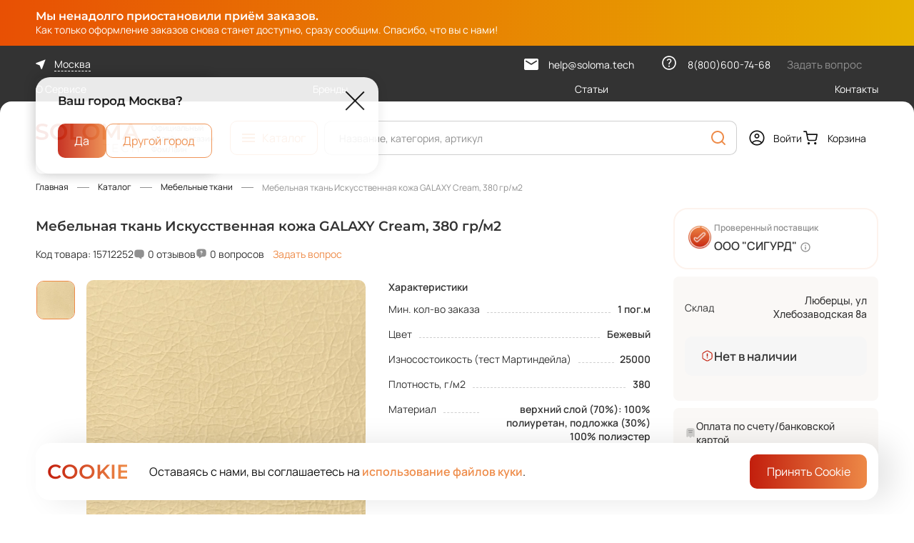

--- FILE ---
content_type: text/html; charset=UTF-8
request_url: https://soloma.tech/product/mebelnaya-tkan-iskusstvennaya-kozha-galaxy-cream-380-grm2-15712252/1877
body_size: 20570
content:
<!doctype html>
<!--suppress HtmlRequiredTitleElement -->
<html lang="ru" prefix="og: http://ogp.me/ns# website: http://ogp.me/ns/website#">
<head>
    <meta charset="utf-8">
    <meta http-equiv="x-ua-compatible" content="ie=edge">
    <meta name="cmsmagazine" content="2c2951bb57cffc1481be768a629d3a6e"/>
    <meta name="format-detection" content="telephone=no">
    <meta name="SKYPE_TOOLBAR" content="SKYPE_TOOLBAR_PARSER_COMPATIBLE"/>
    <meta name="viewport" content="width=device-width, initial-scale=1">
    <meta name="csrf-token" content="PCof5cuGN5dhUBvXKF71ba9BSrvhcdalZBDYzaw2">

    <meta name="msapplication-TileColor" content="#da532c">
    <meta name="msapplication-config" content="/images/favicons/browserconfig.xml">
    <meta name="theme-color" content="#ffffff">
    <link rel="shortcut icon" href="/favicon.ico" type="image/x-icon">
    <link rel="icon" type="image/png" sizes="16x16" href="/images/favicons/favicon-16x16.png">
    <link rel="icon" type="image/png" sizes="32x32" href="/images/favicons/favicon-32x32.png">
    <link rel="icon" type="image/png" sizes="150x150" href="/images/favicons/mstile-150x150.png">
    <link rel="apple-touch-icon" sizes="180x180" href="/images/favicons/apple-touch-icon.png">
    <link rel="icon" type="image/png" sizes="192x192" href="/images/favicons/android-chrome-192x192.png">
    <link rel="icon" type="image/png" sizes="512x512" href="/images/favicons/android-chrome-512x512.png">
    <link rel="manifest" href="/images/favicons/site.webmanifest">
    <link rel="mask-icon" href="/images/favicons/safari-pinned-tab.svg" color="#da532c">

    <script>window._SX_FONTS = {"path":"\/css\/fonts","normal":["Montserrat-SemiBold.woff2","Manrope-Medium.woff2","Manrope-Regular.woff2","Montserrat-Medium.woff2","Montserrat-Regular.woff2","Manrope-SemiBold.woff2"],"variable":["Manrope-Variable.woff2","Montserrat-Variable.woff2"]};(function () {
    if (typeof window === 'undefined') return;

    window._SX_FONTS = window._SX_FONTS || {path: '', normal: [], variable: []};
    /*var fonts = ('CSS' in window) && ('supports' in CSS) && CSS.supports('(font-variation-settings: normal)')
        ? _SX_FONTS.variable
        : _SX_FONTS.normal;*/

    var fonts = _SX_FONTS.normal; // todo #FONTS

    var script = document.currentScript;

    for (var i = 0; i < fonts.length; i++) {
        var link = document.createElement('link');
        link.setAttribute('rel', 'preload');
        link.setAttribute('href', _SX_FONTS.path + '/' + fonts[i]);
        link.setAttribute('as', 'font');
        link.setAttribute('type', 'font/woff2');
        link.setAttribute('crossorigin', 'anonymous');

        if (script.nextElementSibling) {
            script.parentNode.insertBefore(link, script.nextElementSibling);
        } else {
            script.parentNode.appendChild(link);
        }
    }
})();
</script>
    <title>Мебельная ткань Искусственная кожа GALAXY Cream, 380 гр/м2 (арт. 15712252) от поставщика ООО "СИГУРД" — купить в Москве, СПб и других городах РФ в онлайн-гипермаркете SOLOMA</title>
	<meta name="description" content="Мебельная ткань Искусственная кожа GALAXY Cream, 380 гр/м2 (арт. 15712252) от поставщика ООО "СИГУРД" по цене производителя в оптовом онлайн-гипермаркете SOLOMA. ✔ Все мебельные комплектующие на одной площадке, ✔ возможность выбора поставщика, ✔ помощь на всех этапах работы с сайтом." />
	<meta property="og:type" content="website" />
	<meta property="og:locale" content="ru_RU" />
	<meta property="og:title" content="Мебельная ткань Искусственная кожа GALAXY Cream, 380 гр/м2 (арт. 15712252) от поставщика ООО "СИГУРД" — купить в Москве, СПб и других городах РФ в онлайн-гипермаркете SOLOMA" />
	<meta property="og:image" content="https://imaginary.soloma.tech/fit?height=630&quality=95&url=http%3A%2F%2Ffs.soloma.tech%3A9000%2Fpimcore%2Fimages%2F%D0%A2%D0%BA%D0%B0%D0%BD%D0%B8+%D0%9E%D1%80%D0%B8%D0%BE%D0%BD%2F024_Galaxy_cream.jpg&width=1200&sign=vTwZON8V3FB00pkn3qwKCxKTrWlGoAGukFyKn21o3wo" />
	<meta property="og:image:secure_url" content="https://imaginary.soloma.tech/fit?height=630&quality=95&url=http%3A%2F%2Ffs.soloma.tech%3A9000%2Fpimcore%2Fimages%2F%D0%A2%D0%BA%D0%B0%D0%BD%D0%B8+%D0%9E%D1%80%D0%B8%D0%BE%D0%BD%2F024_Galaxy_cream.jpg&width=1200&sign=vTwZON8V3FB00pkn3qwKCxKTrWlGoAGukFyKn21o3wo" />
	<meta property="og:description" content="Мебельная ткань Искусственная кожа GALAXY Cream, 380 гр/м2 (арт. 15712252) от поставщика ООО "СИГУРД" по цене производителя в оптовом онлайн-гипермаркете SOLOMA. ✔ Все мебельные комплектующие на одной площадке, ✔ возможность выбора поставщика, ✔ помощь на всех этапах работы с сайтом." />
	<meta property="og:url" content="https://soloma.tech/product/mebelnaya-tkan-iskusstvennaya-kozha-galaxy-cream-380-grm2-15712252/1877" />
	<meta property="og:site_name" content="SOLOMA" />
	<link rel="canonical" href="/product/mebelnaya-tkan-iskusstvennaya-kozha-galaxy-cream-380-grm2-15712252" />
	<script>window.APP = {"ssr":false,"debug":false,"robot":false,"pagespeed":false,"auth":false,"userSwitch":false,"routes":{"auth.confirm-code.popup":"\/auth\/confirm-code\/popup","auth.factor-confirmation.start":"\/api\/auth\/factor-confirmation\/start","auth.factor-confirmation.confirm":"\/api\/auth\/factor-confirmation\/confirm","auth.factor-confirmation.dispose":"\/api\/auth\/factor-confirmation\/dispose","registration.buyer":"\/registration\/buyer","registration.seller":"\/registration\/seller","account.auth-by-code":"\/account\/auth-by-code","account.logout":"\/account\/logout","account.auth-forms-data":"\/account\/auth-forms-data","account.switch.logout":"\/account\/switch-logout","account.change-password-form":"\/account\/password\/change-form","account.dashboard.notifications":"\/account\/dashboard\/notifications","account.account-docs.data":"\/account\/legal\/docs-data","account.notifications.mark-item-as-read":"\/account\/notifications\/mark-item-as-read","account.notifications.mark-all-as-read":"\/account\/notifications\/mark-all-as-read","account.discounts.create":"\/account\/discounts\/create","account.discounts.edit":"\/account\/discounts\/{id}\/edit","account.discounts.save":"\/account\/discounts\/save","account.orders.detail":"\/account\/orders\/{orderId}","account.orders.repeat":"\/account\/orders\/{orderId}\/repeat","account.orders.edit-shipment-date":"\/account\/orders\/{orderId}\/edit-shipment-date","account.orders.edit-shipment-price":"\/account\/orders\/{orderId}\/edit-shipment-price","account.orders.edit-status":"\/account\/orders\/{orderId}\/edit-status","account.orders.refresh-shipment-status":"\/account\/orders\/{orderId}\/refresh-shipment-status","account.orders.refresh-payment-status":"\/account\/orders\/{orderId}\/refresh-payment-status","account.orders.edit-order-item":"\/account\/orders\/{orderId}\/edit-item","account.orders.replace-order-item":"\/account\/orders\/{orderId}\/replace-item","account.orders.remove-order-item":"\/account\/orders\/{orderId}\/remove-item","account.orders.set-discount":"\/account\/orders\/{orderId}\/set-discount","account.orders.remove-discount":"\/account\/orders\/{orderId}\/remove-discount","account.orders.rest-price":"\/account\/orders\/{orderId}\/rest\/{restId}\/price","account.orders.generate-way-bill":"\/account\/orders\/{orderId}\/generate-way-bill","account.orders.way-bill-form":"\/account\/orders\/{orderId}\/way-bill-form\/{transportType}","account.orders.try-generate-upd":"\/account\/orders\/{orderId}\/try-generate-upd","account.orders.generate-upd-with-params":"\/account\/orders\/{orderId}\/generate-upd-with-params","account.orders.order-edit":"\/account\/order\/edit","account.stocks.add":"\/account\/stocks\/add","account.stocks.edit":"\/account\/stocks\/edit","account.stocks.save":"\/account\/stocks\/save","account.stocks.change-activity":"\/account\/stocks\/{id}\/change-activity","account.stocks.delivery.edit":"\/account\/stocks\/delivery\/edit","account.stocks.delivery.save":"\/account\/stocks\/delivery\/save","account.stocks.delivery.tree-children":"\/account\/stocks\/delivery\/tree-children","account.stocks.delivery.tree-search":"\/account\/stocks\/delivery\/tree-search","account.catalog.index":"\/account\/catalog","account.catalog.add-offers-popup":"\/account\/catalog\/add-offers-popup","account.catalog.seller-catalog.generate":"\/account\/catalog\/seller-catalog\/generate","account.catalog.seller-catalog.check":"\/account\/catalog\/seller-catalog\/check\/{id}","account.catalog.seller-catalog.download":"\/account\/catalog\/seller-catalog\/download\/{id}","account.catalog.save-settings":"\/account\/catalog\/save-settings","account.catalog.save-offer-popup":"\/account\/catalog\/save-offer-popup","account.catalog.copy-rest-popup":"\/account\/catalog\/save-rest-popup","account.catalog.save-offer":"\/account\/catalog\/save-offer","account.catalog.save-rest":"\/account\/catalog\/save-rest","account.catalog.activate-offer":"\/account\/catalog\/activate-offer","account.catalog.mass-activate-offer":"\/account\/catalog\/mass-activate-offer","account.catalog.offer-documents.popup":"\/account\/catalog\/offer-documents\/popup","account.catalog.task.log-popup":"\/account\/catalog\/task\/{id}\/log-popup","account.catalog.task.error-file.generate":"\/account\/catalog\/task\/{id}\/error-file\/generate","account.catalog.task.error-file.check":"\/account\/catalog\/task\/{id}\/error-file\/{userTaskId}\/check","account.catalog.task.error-file.download":"\/account\/catalog\/task\/{id}\/error-file\/download","account.catalog.product-request.add":"\/account\/catalog\/product-request\/add","account.catalog.product-request.delete":"\/account\/catalog\/product-request\/delete","account.catalog.product-request.category-props":"\/account\/catalog\/product-request\/category-props","account.api.revoke-token":"\/account\/api\/revoke","account.api.create-token":"\/account\/api\/create","account.info-message.mark-as-read":"\/account\/info-message\/mark-as-read","restore-password-form":"\/password\/restore-form","forms.popup":"\/forms\/{formName}\/open","catalog.rest.data":"\/product\/{productId}\/{offerId}\/rest-data","catalog.rest.prices":"\/rest\/{restId}\/prices","catalog.offer.seller-offer-request-form":"\/offer\/{offerId}\/request-seller-offer-form","catalog.request-seller-offer":"\/request-seller-offer","catalog.reviews.load-product-reviews":"\/catalog\/reviews\/load-to-product\/{productUuid}","catalog.reviews.load-product-reviews-images":"\/catalog\/reviews\/load-product-reviews-images\/{productUuid}","catalog.reviews.load-tab-data":"\/catalog\/reviews\/load-tab-data\/{offerId}","catalog.reviews.load-product-review-images":"\/catalog\/reviews\/load-product-review-images\/{reviewId}","catalog.faq.add-question-popup":"\/catalog\/faq\/add-question-popup\/{productUuid}","catalog.faq.load-product-questions":"\/catalog\/faq\/load-to-product\/{productUuid}","catalog.faq.load-tab-data":"\/catalog\/faq\/load-tab-data\/{productUuid}","geo.location-confirm":"\/geo\/location-confirm","geo.location-popup":"\/geo\/location-popup","geo.location-list":"\/geo\/location-list","basket.index":"\/basket","basket.add":"\/basket\/add","basket.set-quantity":"\/basket\/set-quantity","basket.remove":"\/basket\/remove","basket.clear":"\/basket\/clear","basket.shared.create":"\/basket\/shared\/create","basket.shared.view":"\/basket\/shared\/{code}","basket.shared.calc":"\/basket\/shared\/calc","basket.shared.add":"\/basket\/shared\/add","basket.offer":"\/basket\/offer","basket.order":"\/basket\/order","basket.get-basket":"\/basket\/get-basket","order.checkout":"\/order\/checkout","order.delivery-step-data":"\/order\/delivery\/delivery-step-data","order.delivery-details":"\/order\/delivery\/details","order.payment-step-data":"\/order\/payment\/payment-step-data","sale.discount.rule.save":"\/discount\/rule\/save","sale.discount.rule.copy":"\/discount\/rule\/copy\/{id}","sale.discount.condition.seller-offers.list":"\/discount\/condition\/seller-offers\/list","sale.discount.condition.seller-offers.suggest":"\/discount\/condition\/seller-offers\/suggest","sale.discount.condition.seller-offers.suggest-all-ids":"\/discount\/condition\/seller-offers\/suggest\/all-ids","sale.discount.condition.seller-offers.get-add-popup":"\/discount\/condition\/seller-offers\/get-add-popup","sale.discount.condition.seller-offers.get-import-errors-popup":"\/discount\/condition\/seller-offers\/get-import-errors-popup\/{ruleId}","sale.delivery-details.for-proxy":"\/delivery-details\/for-proxy","sale.delivery-details.for-rests":"\/delivery-details\/load-deliveries-for-rests","sale.discounts.for-rests":"\/discounts\/load-for-rests","sale.discounts.for-basket-items":"\/discounts\/load-for-basket-items","search.index":"\/search","search.suggest":"\/search\/suggest","search.clear-history":"\/search\/clear-history","pecom.account.stock-parameters.edit":"\/pecom\/account\/stock-parameters\/edit","pecom.account.stock-parameters.save":"\/pecom\/account\/stock-parameters\/save","pecom.divisions.list":"\/pecom\/divisions","pecom.divisions.read":"\/pecom\/divisions\/{divisionId}"},"dadataApiKey":"456dfcbbc6d3d5605cd6fcd1a5afe0e67e1264d4","yaMetrika":"90462395","vkPixel":"3283306","user":null,"yaMapsApiKey":null,"scripts":[],"vueData":[]};</script>
    <link rel="preload" href="/build/style.css?noopt&v=1766051688495149" as="style">
	<link rel="stylesheet" href="/build/style.css?noopt&v=1766051688495149">
    
<script type="text/javascript">
(function(d,w,t,u,o,s,v) {
w[o] = w[o] || function() {
(w[o].q = w[o].q || []).push(arguments)
};s = d.createElement("script");s.async = 1;
s.src = u;v = d.getElementsByTagName(t)[0]; v.parentNode.insertBefore(s, v);
})(document,window,"script","//image.sendsay.ru/js/target/tracking_v2.min.js","sndsy");
sndsy("init", { fid: "x_1670926019274878", v: "1.0" });
sndsy("send", {});
</script>
<!-- Yandex.Metrika counter -->
<script type="text/javascript" >
   (function(m,e,t,r,i,k,a){m[i]=m[i]||function(){(m[i].a=m[i].a||[]).push(arguments)};
   m[i].l=1*new Date();
   for (var j = 0; j < document.scripts.length; j++) {if (document.scripts[j].src === r) { return; }}
   k=e.createElement(t),a=e.getElementsByTagName(t)[0],k.async=1,k.src=r,a.parentNode.insertBefore(k,a)})
   (window, document, "script", "https://mc.yandex.ru/metrika/tag.js", "ym");

   ym(90462395, "init", {
        clickmap:true,
        trackLinks:true,
        accurateTrackBounce:true,
        webvisor:true,
        ecommerce:"dataLayer"
   });
</script>
<noscript><div><img src="https://mc.yandex.ru/watch/90462395" style="position:absolute; left:-9999px;" alt="" /></div></noscript>
<!-- /Yandex.Metrika counter -->
<meta name="yandex-verification" content="3f6a4977acf5c67a" />
    <link rel="preload" href="/build/js/commons.chunk.js?17660394811046380" as="script">
	<link rel="preload" href="/build/js/catalog-detail.bundle.js?1766039481134264" as="script">
    
<meta name="mailru-verification" content="ab1cffd9366b74d9" />
    <script>;</script></head>
<body class="page env--production is-not-touch is-mac webp catalog-detail-page">
    
    <div class="page__wrapper">
            <div class="header-banner js-header-banner" style="--banner-bg-start-color : #e85004 ; --banner-bg-end-color: #e7b200; --color: #ffffff">
        <div class="page__content-container header-banner__content">
            <div class="header-banner__title">Мы ненадолго приостановили приём заказов.</div>
            <div class="header-banner__text">Как только оформление заказов снова станет доступно, сразу сообщим. Спасибо, что вы с нами!</div>
            <div class="header-banner__btn-text"></div>
        </div>
</div><div class="header-wrapper">
    <div class="header-wrapper__fixed-anchor js-header-fixed-anchor"></div>
    <header class="header js-header" itemscope itemtype="http://schema.org/WPHeader">
        <meta itemprop="headline" content="SOLOMA - B2B маркетплейс мебельных комплектующих. Оптовые цены от ведущих производителей" />

        <script>window.APP.vueData['v_12'] = {"catalogItems":[{"url":"/category/penopoliuretan-264","name":"Пенополиуретан","count":2763,"picture":null,"items":[{"url":"/category/vysokoelastichnyy-hr-5145","name":"Высокоэластичный HR","count":410,"items":[]},{"url":"/category/myagkiy-i-sverhmyagkiy-s-hs-5146","name":"Мягкий S","count":270,"items":[]},{"url":"/category/povyshennoy-zhestkosti-el-hl-5147","name":"Повышенной жесткости EL-HL","count":524,"items":[]},{"url":"/category/standartnyy-st-5148","name":"Стандартный ST","count":1521,"items":[]},{"url":"/category/rulonnyy-porolon-5149","name":"Рулонный поролон","count":2,"items":[{"url":"/category/standartnyy-st-5153","name":"Стандартный ST"}]},{"url":"/category/vtorichno-vspenennyy-ppu-5245","name":" Вторично-вспененный ППУ","count":24,"items":[]}]},{"url":"/category/matrasnye-12393","name":"Матрасные ткани","count":18,"picture":null,"items":[{"url":"/category/zhakkardovaya-29357","name":"Жаккардовая ","count":1,"items":[]},{"url":"/category/makhrovaya-s-membranoj-29358","name":"Махровая с мембраной","count":1,"items":[]},{"url":"/category/mikrofibra-29359","name":"Микрофибра","count":5,"items":[]},{"url":"/category/trikot-29360","name":"Трикот","count":1,"items":[]},{"url":"/category/trikotazhnoe-polotno-29362","name":"Трикотажное полотно","count":10,"items":[]}]},{"url":"/category/pruzhinnye-bloki-268","name":"Пружинные блоки","count":5,"picture":null,"items":[{"url":"/category/nezavisimyy-pruzhinnyy-blok-269","name":"Независимый пружинный блок","count":5,"items":[]}]},{"url":"/category/mebelnyj-klej-307","name":"Мебельный клей","count":18,"picture":null,"items":[]},{"url":"/category/provoloka-3569","name":"Проволока","count":5,"picture":null}],"bannerItems":[{"id":7,"label":"- Выгодное предложение","name":"Клей Elabond <br> <br>","text":"- от 880 ₽/шт","btn":null,"url":"/category/kley-307","price":null,"priceColor":"#ee8b48","startColor":"#f6f6f6","endColor":"#f6f6f6","textColor":"#212121","mainPicture":{"sources":[{"srcset":[{"url":"/storage/2022/11/15/057812f9eb22ca458077a66ae63d67350d1a7827.png.webp"}],"type":"image/webp"},{"srcset":[{"url":"/storage/2022/11/15/057812f9eb22ca458077a66ae63d67350d1a7827.png"}],"type":"image/png"}],"img":{"loading":"lazy","width":201,"height":220,"src":"/storage/2022/11/15/057812f9eb22ca458077a66ae63d67350d1a7827.png"}},"labelImage":null,"pictureInsteadOfContent":null,"pictureInsteadOfContentAdaptive":null,"pictures":[{"img":{"loading":"lazy","width":200,"height":220,"src":"/images/decor/banner-menu-1-dashes.svg"}}],"pictureStyle":"","advInfo":null,"advDescription":null}],"items":[{"name":"О Сервисе","url":"/about"},{"name":"Бренды","url":"/brand"},{"name":"Статьи","url":"/articles"},{"name":"Контакты","url":"/contacts"}],"phone":"8(800)600-74-68","email":"help@soloma.tech","location":{"id":85,"displayName":"Москва"},"needConfirmLocation":true,"isSellerRegAllowed":false,"callSchedule":"Будни 09:00 — 18:00"};</script><div class="vue-header-top header__top" data-vue-id="v_12"></div>

        <div class="header__main">
            <div class="page__content-container header__main-grid">
                <div class="header__menu-btn">
                    <script>window.APP.vueData['v_13'] = [];</script><div class="vue-menu-btn" data-vue-id="v_13"></div>
                </div>

                <a href="/" class="logo  header__logo">
    <picture  >
        
                                <img src="/images/logo.svg" alt="" loading="lazy" width="145" height="40" />
            </picture>
</a>

                <div class="header__headline" itemprop="headline">Официальный онлайн-магазин ФомЛайн</div>

                <div class="header__catalog-btn-wrap">
                    <script>window.APP.vueData['v_14'] = [];</script><div class="vue-header-catalog-btn header__catalog-btn" data-vue-id="v_14"></div>
                </div>

                <div class="header__search">
                    <script>window.APP.vueData['v_15'] = {"query":"","placeholder":"Название, категория, артикул","resultUrl":"https://soloma.tech/search?q=","history":[]};</script><div class="vue-header-search" data-vue-id="v_15"></div>
                </div>

                <div class="header__actions">
                    <script>window.APP.vueData['v_16'] = {"isAuth":false,"userName":"","profileLink":"","switchLogoutLink":"","logoutLink":"/account/logout"};</script><div class="vue-auth-forms" data-vue-id="v_16"><div class="auth-wrap">
    <a class="header__user link link--with-icon">
        <span class="link__icon"><svg class="symbol-user "><use class="symbol__use " xlink:href="/build/symbols.svg#user"></use></svg></span>
        <span class="link__text"></span>
    </a>
</div>
</div>                    <script>window.APP.vueData['v_17'] = [];</script><div class="vue-header-basket" data-vue-id="v_17"><a href="https://soloma.tech/basket" class="link link--with-icon header__basket-btn">
    <span class="link__icon">
        <svg class="symbol-basket "><use class="symbol__use " xlink:href="/build/symbols.svg#basket"></use></svg>
    </span>
    <span class="link__text">Корзина</span>
</a>
</div>
                </div>
            </div>
        </div>

        <div class="header__bottom-rounded"></div>

        <div class="header__slot js-header-slot"></div>
    </header>
</div>

<div class="footer-wrapper">
    <div class="js-footer-slot"></div>
    <div class="bottom-bar js-bottom-bar">
        <a href="/" class="bottom-bar__item link link--in-bar">
            <span class="link__icon"><svg class="symbol-home symbol"><use class="symbol__use " xlink:href="/build/symbols.svg#home"></use></svg></span>
            <span class="link__text">Главная</span>
        </a>

        <a href="javascript:void(0);" class="bottom-bar__item link link--in-bar todo">
        <span class="link__icon">
            <svg class="symbol-notice symbol"><use class="symbol__use " xlink:href="/build/symbols.svg#notice"></use></svg>
            <span class="link__counter">6</span>
        </span>
            <span class="link__text">Уведомления</span>
        </a>

        <script>window.APP.vueData['v_18'] = [];</script><div class="vue-bottom-bar-menu-btn" data-vue-id="v_18"></div>
        <a href="https://soloma.tech/basket" class="vue-bottom-bar-basket bottom-bar__item link link--in-bar" data-vue="[]">
    <span class="link__icon">
        <svg class="symbol-basket "><use class="symbol__use " xlink:href="/build/symbols.svg#basket"></use></svg>
    </span>
    <span class="link__text">Корзина</span>
</a>        <script>window.APP.vueData['v_19'] = {"isAuth":false,"userName":"","profileLink":"","switchLogoutLink":"","logoutLink":"/account/logout"};</script><div class="vue-auth-forms-bottom" data-vue-id="v_19"><div class="auth-wrap">
    <a class="header__user link link--with-icon">
        <span class="link__icon"><svg class="symbol-user "><use class="symbol__use " xlink:href="/build/symbols.svg#user"></use></svg></span>
        <span class="link__text"></span>
    </a>
</div>
</div>
    </div>
</div>
    <main class="page__content">
            <div class="page__content-container product-detail">
        <nav class="breadcrumbs page__breadcrumbs" itemscope itemtype="http://schema.org/BreadcrumbList">
    <ul class="breadcrumbs__list custom-scrollbar custom-scrollbar--hidden">
                    <li class="breadcrumbs__item" id="bx_breadcrumb_0" itemprop="itemListElement" itemscope itemtype="http://schema.org/ListItem">
                <meta itemprop="position" content="1" />
                                    <a class="link link--hover-uline breadcrumbs__link" href="/" itemprop="item" title="Главная">
                        <span itemprop="name">Главная</span>
                    </a>
                            </li>
                    <li class="breadcrumbs__item" id="bx_breadcrumb_1" itemprop="itemListElement" itemscope itemtype="http://schema.org/ListItem">
                <meta itemprop="position" content="2" />
                                    <a class="link link--hover-uline breadcrumbs__link" href="/catalog" itemprop="item" title="Каталог">
                        <span itemprop="name">Каталог</span>
                    </a>
                            </li>
                    <li class="breadcrumbs__item" id="bx_breadcrumb_2" itemprop="itemListElement" itemscope itemtype="http://schema.org/ListItem">
                <meta itemprop="position" content="3" />
                                    <a class="link link--hover-uline breadcrumbs__link" href="/category/tkani-267" itemprop="item" title="Мебельные ткани">
                        <span itemprop="name">Мебельные ткани</span>
                    </a>
                            </li>
                    <li class="breadcrumbs__item" id="bx_breadcrumb_3" itemprop="itemListElement" itemscope itemtype="http://schema.org/ListItem">
                <meta itemprop="position" content="4" />
                                    <span class="breadcrumbs__text" itemprop="name">Мебельная ткань Искусственная кожа GALAXY Cream, 380 гр/м2</span>
                            </li>
            </ul>
</nav>
        <script>window.APP.vueData['v_5'] = {"product":{"offerId":1877,"restId":1732,"pimId":2252,"name":"Мебельная ткань Искусственная кожа GALAXY Cream, 380 гр/м2","article":"15712252","picture":{"sources":[{"srcset":[{"url":"https://imaginary.soloma.tech/fit?height=52&quality=95&type=webp&url=http%3A%2F%2Ffs.soloma.tech%3A9000%2Fpimcore%2Fimages%2F%D0%A2%D0%BA%D0%B0%D0%BD%D0%B8+%D0%9E%D1%80%D0%B8%D0%BE%D0%BD%2F024_Galaxy_cream.jpg&width=52&sign=cO8EA9VtGjGohsZLEKq8Q_Gfwz7b8Ept9CEr-dpXI3M"}],"type":"image/webp"},{"srcset":[{"url":"https://imaginary.soloma.tech/fit?height=52&quality=95&url=http%3A%2F%2Ffs.soloma.tech%3A9000%2Fpimcore%2Fimages%2F%D0%A2%D0%BA%D0%B0%D0%BD%D0%B8+%D0%9E%D1%80%D0%B8%D0%BE%D0%BD%2F024_Galaxy_cream.jpg&width=52&sign=2UfXRRUO3Ezc3zA7GRFsBWnZ4bJHNmHHuZRkC0oEab0"}],"type":"image/jpeg"}],"img":{"alt":"Мебельная ткань Искусственная кожа GALAXY Cream, 380 гр/м2","loading":"lazy","src":"https://imaginary.soloma.tech/fit?height=52&quality=95&url=http%3A%2F%2Ffs.soloma.tech%3A9000%2Fpimcore%2Fimages%2F%D0%A2%D0%BA%D0%B0%D0%BD%D0%B8+%D0%9E%D1%80%D0%B8%D0%BE%D0%BD%2F024_Galaxy_cream.jpg&width=52&sign=2UfXRRUO3Ezc3zA7GRFsBWnZ4bJHNmHHuZRkC0oEab0"}},"price":320,"basePrice":320,"priceUnit":"₽","discountPercentAmount":null,"isDiscountPersonal":false,"unit":"пог.м","shippingUnit":"пог.м","shippingUnitFactor":1,"category":"Мебельные ткани","showBaseUnit":false,"vatPercent":20,"totalPriceUnit":"₽","pricePerBaseUnit":320,"minOrder":1,"available":14,"step":1,"canBuy":false,"rating":0,"reviewsCount":0,"reviewsText":"0 отзывов","reviewsLink":"#reviews","questionText":"0 вопросов","questionTabLink":"#faq","questionCount":0,"isOnOrder":false,"isOnOrderTooltip":"Перед покупкой ознакомьтесь с условиями возврата товара.","restsList":[{"id":1732,"stockId":34,"offerId":1877,"quantity":14,"stockAddress":"Люберцы, ул Хлебозаводская 8а"}],"url":"/product/mebelnaya-tkan-iskusstvennaya-kozha-galaxy-cream-380-grm2-15712252/1877?restId=1732"},"seller":{"companyName":"ООО &quot;СИГУРД&quot;","tooltip":"ООО \"СИГУРД\"<br>ОГРН: 1137746780676<br>Юр. адрес: 107023, г Москва, Преображенское р-н, ул Малая Семёновская, д 3А стр 1","moreOffersData":null,"url":"/seller/sigurd-56","labels":[{"picture":{"sources":[{"srcset":[{"url":"/storage/imagecache/company-logo/2025/01/31/e2df2b0d1012b54ed2ae075496dfeeb91c6f75ae.png.webp"}],"type":"image/webp"},{"srcset":[{"url":"/storage/imagecache/company-logo/2025/01/31/e2df2b0d1012b54ed2ae075496dfeeb91c6f75ae.png"}],"type":"image/png"}],"img":{"loading":"lazy","width":40,"height":45,"src":"/storage/imagecache/company-logo/2025/01/31/e2df2b0d1012b54ed2ae075496dfeeb91c6f75ae.png"}},"title":"Проверенный поставщик"}]},"tabs":[{"code":"description","name":"Описание","count":null,"available":true},{"code":"applicationScope","name":"Области применения","count":null,"available":true},{"code":"characteristics","name":"Характеристики","count":null,"available":true},{"code":"reviews","name":"Отзывы","count":0,"available":true},{"code":"faq","name":"Вопросы","count":0,"available":true},{"code":"delivery","name":"Способы получения","count":null,"available":true}]};</script><div class="vue-product-header" data-vue-id="v_5"></div>
        <div class="product-detail-head page__section" itemscope itemtype="http://schema.org/Product"
     xmlns="http://www.w3.org/1999/html">
    <div class="product-detail-head__title-wrap">
    <h1 class="product-detail-head__title">Мебельная ткань Искусственная кожа GALAXY Cream, 380 гр/м2</h1>
    <div class="product-detail-head__main-info">
        <div class="product-detail-head__article">Код товара: 15712252</div>
        <div class="product-detail-head__feedback-wrap">
                                            <div class="product-detail-info__rating">
                    <a class="link link--with-icon js-anchor-link product-detail-info__rating-count"
                       href="#reviews"
                    >
                        <span class="link__icon product-detail-info__feedback-icon"><svg class="symbol-ask product-detail-info__info-icon"><use class="symbol__use " xlink:href="/build/symbols.svg#ask"></use></svg></span>
                        <span class="link__text product-detail-info__feedback-item-text">0 отзывов</span>
                        <span class="link__text product-detail-info__feedback-item-text-adaptive">0</span>
                    </a>
                </div>
            
                            <div class="product-detail-info__rating">
                    <a class="link link--with-icon js-anchor-link product-detail-info__rating-count"
                       href="#faq"
                    >
                        <span class="link__icon"><svg class="symbol-ask-with-question product-detail-info__info-icon"><use class="symbol__use " xlink:href="/build/symbols.svg#ask-with-question"></use></svg></span>
                        <span class="link__text product-detail-info__feedback-item-text">0 вопросов</span>
                        <span class="link__text product-detail-info__feedback-item-text-adaptive">0</span>
                    </a>

                                            <button
                            data-url="/catalog/faq/add-question-popup/2c1568a4-3793-589b-bee7-a664753e6bc6"
                            class="js-product-question link link--orange product-detail-info__ask-question"
                        >
                            Задать вопрос
                        </button>
                                    </div>
                    </div>
    </div>
</div>

            <meta itemprop="name" content="Мебельная ткань Искусственная кожа GALAXY Cream, 380 гр/м2" />
        <meta itemprop="description" content="Чтобы искусственная кожа прослужила и сохранила свой вид как можно дольше необходимо:

•Избавлять мебель от пыли и пятен. Для этого пылесосьте и протирайте ее раз в неделю влажной мягкой салфеткой или губкой. Применение хлорки, бензина, ацетона, абразивных порошков не рекомендуется категорически, иначе пострадает окрас материала. По завершению влажной чистки обивку сразу протрите насухо тканью;
•Не допускать попадания на мебель солнечных лучей. Хотя искусственная кожа более устойчива к выгоранию, чем ее натуральный аналог, никакая краска не является вечной, и обивка может быстро утратить презентабельный вид;
•Не ставить кресла и диваны с искусственной кожей возле отопительных приборов (камина, батареи, обогревателя). Полимерное покрытие от высоких температур коробится, покрывается трещинами, деформируется;
•Обрабатывать раз в полгода мебель специальными пропитками, помогающими предупредить высыхание и старение искусственной кожи;
•Не забывать, что трещины, порезы, царапины, а также следы от горячей посуды с поверхности кожзаменителя удалить невозможно. Потому к диванам и креслам с обивкой из такого материла, относиться бережно.

Правильный уход за мебелью из кожзаменителя поможет вам надолго сохранить чистоту, свежесть и эстетичную привлекательность любимых кресел и диванов." />
                    <meta itemprop="image" content="https://imaginary.soloma.tech/rotate?quality=95&rotate=1&url=http%3A%2F%2Ffs.soloma.tech%3A9000%2Fpimcore%2Fimages%2F%D0%A2%D0%BA%D0%B0%D0%BD%D0%B8+%D0%9E%D1%80%D0%B8%D0%BE%D0%BD%2F024_Galaxy_cream.jpg&sign=TMo99x9vVr85iRptfeOc86sJpM2lD1PICKgOkZlTRrs" />
        
        <div itemprop="offers" itemscope itemtype="http://schema.org/Offer">
                            <meta itemprop="price" content="320" />
                        <meta itemprop="priceCurrency" content="RUB" />
        </div>
    
    <div class="product-detail-head__gallery-wrap">
        <div class="product-detail-head__gallery">
            <script>window.APP.vueData['v_6'] = {"imagesBig":[{"sources":[{"srcset":[{"url":"https://imaginary.soloma.tech/fit?height=4000&quality=95&type=webp&url=http%3A%2F%2Ffs.soloma.tech%3A9000%2Fpimcore%2Fimages%2F%D0%A2%D0%BA%D0%B0%D0%BD%D0%B8+%D0%9E%D1%80%D0%B8%D0%BE%D0%BD%2F024_Galaxy_cream.jpg&width=4000&sign=YVoavVQh5WJo0Q_a58MdK3FR0ov5ln7CvEZZEV5tVl0"}],"type":"image/webp"},{"srcset":[{"url":"https://imaginary.soloma.tech/fit?height=4000&quality=95&url=http%3A%2F%2Ffs.soloma.tech%3A9000%2Fpimcore%2Fimages%2F%D0%A2%D0%BA%D0%B0%D0%BD%D0%B8+%D0%9E%D1%80%D0%B8%D0%BE%D0%BD%2F024_Galaxy_cream.jpg&width=4000&sign=PhBO05qqMi9Br_sdNKdtYyd12D20P083RrJCyHjLnM8"}],"type":"image/jpeg"}],"img":{"alt":"Мебельная ткань Искусственная кожа GALAXY Cream, 380 гр/м2","loading":"lazy","src":"https://imaginary.soloma.tech/fit?height=4000&quality=95&url=http%3A%2F%2Ffs.soloma.tech%3A9000%2Fpimcore%2Fimages%2F%D0%A2%D0%BA%D0%B0%D0%BD%D0%B8+%D0%9E%D1%80%D0%B8%D0%BE%D0%BD%2F024_Galaxy_cream.jpg&width=4000&sign=PhBO05qqMi9Br_sdNKdtYyd12D20P083RrJCyHjLnM8"}}],"images":[{"sources":[{"srcset":[{"url":"https://imaginary.soloma.tech/fit?height=433&quality=95&type=webp&url=http%3A%2F%2Ffs.soloma.tech%3A9000%2Fpimcore%2Fimages%2F%D0%A2%D0%BA%D0%B0%D0%BD%D0%B8+%D0%9E%D1%80%D0%B8%D0%BE%D0%BD%2F024_Galaxy_cream.jpg&width=433&sign=Pv3BvQBTWGoWWVH_gCQZD4aaqDIEGmgcfQHNtyxeqbY"}],"type":"image/webp"},{"srcset":[{"url":"https://imaginary.soloma.tech/fit?height=433&quality=95&url=http%3A%2F%2Ffs.soloma.tech%3A9000%2Fpimcore%2Fimages%2F%D0%A2%D0%BA%D0%B0%D0%BD%D0%B8+%D0%9E%D1%80%D0%B8%D0%BE%D0%BD%2F024_Galaxy_cream.jpg&width=433&sign=DOKWhPZAQn_XYTMSa3OAKVUsuJ557xNy25wTZnH5Yoc"}],"type":"image/jpeg"}],"img":{"alt":"Мебельная ткань Искусственная кожа GALAXY Cream, 380 гр/м2","loading":"lazy","src":"https://imaginary.soloma.tech/fit?height=433&quality=95&url=http%3A%2F%2Ffs.soloma.tech%3A9000%2Fpimcore%2Fimages%2F%D0%A2%D0%BA%D0%B0%D0%BD%D0%B8+%D0%9E%D1%80%D0%B8%D0%BE%D0%BD%2F024_Galaxy_cream.jpg&width=433&sign=DOKWhPZAQn_XYTMSa3OAKVUsuJ557xNy25wTZnH5Yoc"}}],"thumbs":[{"sources":[{"srcset":[{"url":"https://imaginary.soloma.tech/fit?height=92&quality=95&type=webp&url=http%3A%2F%2Ffs.soloma.tech%3A9000%2Fpimcore%2Fimages%2F%D0%A2%D0%BA%D0%B0%D0%BD%D0%B8+%D0%9E%D1%80%D0%B8%D0%BE%D0%BD%2F024_Galaxy_cream.jpg&width=92&sign=I80r3QuKNOtnWYaoaXsg5zg4v9CkX2XJ9Ys9O1m-ds0"}],"type":"image/webp"},{"srcset":[{"url":"https://imaginary.soloma.tech/fit?height=92&quality=95&url=http%3A%2F%2Ffs.soloma.tech%3A9000%2Fpimcore%2Fimages%2F%D0%A2%D0%BA%D0%B0%D0%BD%D0%B8+%D0%9E%D1%80%D0%B8%D0%BE%D0%BD%2F024_Galaxy_cream.jpg&width=92&sign=OMVCOpZo-ij5EdKGWclQEr9bOOr3QHMz1jKZ6KLZExg"}],"type":"image/jpeg"}],"img":{"alt":"Мебельная ткань Искусственная кожа GALAXY Cream, 380 гр/м2","loading":"lazy","src":"https://imaginary.soloma.tech/fit?height=92&quality=95&url=http%3A%2F%2Ffs.soloma.tech%3A9000%2Fpimcore%2Fimages%2F%D0%A2%D0%BA%D0%B0%D0%BD%D0%B8+%D0%9E%D1%80%D0%B8%D0%BE%D0%BD%2F024_Galaxy_cream.jpg&width=92&sign=OMVCOpZo-ij5EdKGWclQEr9bOOr3QHMz1jKZ6KLZExg"}}]};</script><div class="vue-product-gallery" data-vue-id="v_6"><div class="product-gallery product-gallery--placeholder">
    <div class="slider slider--spaced product-gallery__main-slider">
        <div class="slider__slide product-gallery__main-slide">
            <div class="product-gallery__main-image-wrap">
            </div>
        </div>
    </div>
</div>
</div>
        </div>
    </div>

    <div class="product-detail-info product-detail-head__characteristics-wrap js-product-detail-info">
                    <div class="product-detail-head__characteristics product-detail-info__dashed-list">
                <div
                    class="product-detail-info__dashed-list-title"
                >Характеристики
                </div>
                <div
        class="dashed-property dashed-property__t- product-detail-info__dashed-item"
        itemscope
        itemprop="additionalProperty"
        itemtype="https://schema.org/PropertyValue"
    >
        <div class="dashed-property__label">
            <span
                                itemprop="name"
            >
                Мин. кол-во заказа
            </span>
        </div>
        <div class="dashed-property__value" itemprop="value">
                            1 пог.м
                    </div>
    </div>
    <div
        class="dashed-property dashed-property__t- product-detail-info__dashed-item"
        itemscope
        itemprop="additionalProperty"
        itemtype="https://schema.org/PropertyValue"
    >
        <div class="dashed-property__label">
            <span
                title="Color"
                                itemprop="name"
            >
                Цвет
            </span>
        </div>
        <div class="dashed-property__value" itemprop="value">
                            Бежевый
                    </div>
    </div>
    <div
        class="dashed-property dashed-property__t- product-detail-info__dashed-item"
        itemscope
        itemprop="additionalProperty"
        itemtype="https://schema.org/PropertyValue"
    >
        <div class="dashed-property__label">
            <span
                title="attributes.Textil.wearResistanceMartindaleTest"
                                itemprop="name"
            >
                Износостоикость (тест Мартиндейла)
            </span>
        </div>
        <div class="dashed-property__value" itemprop="value">
                            25000
                    </div>
    </div>
    <div
        class="dashed-property dashed-property__t- product-detail-info__dashed-item"
        itemscope
        itemprop="additionalProperty"
        itemtype="https://schema.org/PropertyValue"
    >
        <div class="dashed-property__label">
            <span
                title="attributes.Textil.densityGM2"
                                itemprop="name"
            >
                Плотность, г/м2
            </span>
        </div>
        <div class="dashed-property__value" itemprop="value">
                            380
                    </div>
    </div>
    <div
        class="dashed-property dashed-property__t- product-detail-info__dashed-item"
        itemscope
        itemprop="additionalProperty"
        itemtype="https://schema.org/PropertyValue"
    >
        <div class="dashed-property__label">
            <span
                title="Composition"
                                itemprop="name"
            >
                Материал
            </span>
        </div>
        <div class="dashed-property__value" itemprop="value">
                            верхний слой (70%): 100% полиуретан, подложка (30%) 100% полиэстер
                    </div>
    </div>
                                    <div class="product-detail-head__characteristic-link-wrap">
                        <button
                            class="product-detail-head__characteristic-link link link--dashed link--orange js-show-characteristic"
                            data-anchor="characteristics"
                        >
                            Все характеристики
                        </button>
                    </div>
                            </div>
            </div>

    <div class="product-detail-side product-detail-head__side">
                    <div class="product-detail-side__seller-wrap">
                                    <a href="/seller/sigurd-56"
                       class="product-detail-head__seller product-detail-side__section product-detail-side__label"
                    >
                                                    <div class="product-detail-side__label-image">
                                <picture  >
                                <source srcset="/storage/imagecache/company-logo/2025/01/31/e2df2b0d1012b54ed2ae075496dfeeb91c6f75ae.png.webp" type="image/webp" />
                                <source srcset="/storage/imagecache/company-logo/2025/01/31/e2df2b0d1012b54ed2ae075496dfeeb91c6f75ae.png" type="image/png" />
        
                                <img src="/storage/imagecache/company-logo/2025/01/31/e2df2b0d1012b54ed2ae075496dfeeb91c6f75ae.png" alt="" loading="lazy" width="40" height="45" />
            </picture>
                            </div>
                                                <div class="product-detail-side__provider-value">
                            <div class="product-detail-side__provider-title">Проверенный поставщик</div>
                            <div class="product-detail-side__provider-value">
                                ООО &quot;СИГУРД&quot;
                                <script>window.APP.vueData['v_7'] = {"text":"ООО \"СИГУРД\"<br>ОГРН: 1137746780676<br>Юр. адрес: 107023, г Москва, Преображенское р-н, ул Малая Семёновская, д 3А стр 1","isDarkIcon":true,"inline":true};</script><div class="vue-tooltip" data-vue-id="v_7"></div>
                            </div>
                        </div>
                    </a>
                            </div>
                <script>window.APP.vueData['v_8'] = {"item":{"offerId":1877,"restId":1732,"pimId":2252,"name":"Мебельная ткань Искусственная кожа GALAXY Cream, 380 гр/м2","article":"15712252","picture":{"sources":[{"srcset":[{"url":"https://imaginary.soloma.tech/fit?height=52&quality=95&type=webp&url=http%3A%2F%2Ffs.soloma.tech%3A9000%2Fpimcore%2Fimages%2F%D0%A2%D0%BA%D0%B0%D0%BD%D0%B8+%D0%9E%D1%80%D0%B8%D0%BE%D0%BD%2F024_Galaxy_cream.jpg&width=52&sign=cO8EA9VtGjGohsZLEKq8Q_Gfwz7b8Ept9CEr-dpXI3M"}],"type":"image/webp"},{"srcset":[{"url":"https://imaginary.soloma.tech/fit?height=52&quality=95&url=http%3A%2F%2Ffs.soloma.tech%3A9000%2Fpimcore%2Fimages%2F%D0%A2%D0%BA%D0%B0%D0%BD%D0%B8+%D0%9E%D1%80%D0%B8%D0%BE%D0%BD%2F024_Galaxy_cream.jpg&width=52&sign=2UfXRRUO3Ezc3zA7GRFsBWnZ4bJHNmHHuZRkC0oEab0"}],"type":"image/jpeg"}],"img":{"alt":"Мебельная ткань Искусственная кожа GALAXY Cream, 380 гр/м2","loading":"lazy","src":"https://imaginary.soloma.tech/fit?height=52&quality=95&url=http%3A%2F%2Ffs.soloma.tech%3A9000%2Fpimcore%2Fimages%2F%D0%A2%D0%BA%D0%B0%D0%BD%D0%B8+%D0%9E%D1%80%D0%B8%D0%BE%D0%BD%2F024_Galaxy_cream.jpg&width=52&sign=2UfXRRUO3Ezc3zA7GRFsBWnZ4bJHNmHHuZRkC0oEab0"}},"price":320,"basePrice":320,"priceUnit":"₽","discountPercentAmount":null,"isDiscountPersonal":false,"unit":"пог.м","shippingUnit":"пог.м","shippingUnitFactor":1,"category":"Мебельные ткани","showBaseUnit":false,"vatPercent":20,"totalPriceUnit":"₽","pricePerBaseUnit":320,"minOrder":1,"available":14,"step":1,"canBuy":false,"rating":0,"reviewsCount":0,"reviewsText":"0 отзывов","reviewsLink":"#reviews","questionText":"0 вопросов","questionTabLink":"#faq","questionCount":0,"isOnOrder":false,"isOnOrderTooltip":"Перед покупкой ознакомьтесь с условиями возврата товара.","restsList":[{"id":1732,"stockId":34,"offerId":1877,"quantity":14,"stockAddress":"Люберцы, ул Хлебозаводская 8а"}],"url":"/product/mebelnaya-tkan-iskusstvennaya-kozha-galaxy-cream-380-grm2-15712252/1877?restId=1732"},"onDetail":true,"possibleDiscounts":[],"discountDescription":"Скидки автоматически применяются от указанного объема","personalDiscountDescription":"Вам назначена персональная скидка","childBlockClass":"product-detail-side__block","class":"product-detail-side__basket-actions"};</script><div class="vue-product-basket-actions product-detail-info__actions" data-vue-id="v_8"></div>

        <script>window.APP.vueData['v_9'] = {"detailsList":[{"type":"DeliveryDetails","serviceId":1,"stockId":34,"service":{"id":1,"name":"Самовывоз","description":null,"handlerCode":"pickup"},"tooltip":null,"available":true,"shippingAt":{"date":"2026-01-16 09:00:00.000000","timezone_type":3,"timezone":"Europe/Moscow"},"minDate":"2026-01-16T06:00:00.000000Z","selectedDate":null,"schedule":[1,2,3,4,5],"price":0,"specifyAfterText":null,"stockInfo":{"title":"Информация о складе","address":"Московская область, Люберецкий район, Люберцы, ул Хлебозаводская 8а","phone":"+79104444493","comment":"На въезде шлагбаум. Просьба звонить заранее.","schedule":{"monday":"с 09:00 до 15:30","tuesday":"с 09:00 до 15:30","wednesday":"с 09:00 до 15:30","thursday":"с 09:00 до 15:30","friday":"с 09:00 до 14:30"}},"addressInfo":"Московская область, Люберецкий район, Люберцы, ул Хлебозаводская 8а","frontIcon":"front-pickup","description":"Московская область, Люберецкий район, Люберцы, ул Хлебозаводская 8а","errorMessage":null,"volatilePrice":false,"volatilePriceText":null,"volatileDeliveryText":null,"stockCity":"Московская область, Люберецкий район, Люберцы","minPriceForFreeDeliveryText":null}],"showDetailsList":false};</script><div class="vue-product-detail-side-deliveries product-detail-side__block product-detail-side__section" data-vue-id="v_9"></div>

        <div class="product-detail-head__payment-info-wrap product-detail-side__block product-detail-side__section">
            <div class="product-detail-head__payment-info-title">Способ оплаты</div>
            <div class="product-detail-head__payment-info">
                <span>
                    <svg class="symbol-payment symbol product-basket-actions__payment-info-icon"><use class="symbol__use " xlink:href="/build/symbols.svg#payment"></use></svg>
                </span>
                <span>Оплата по счету/банковской картой</span>
            </div>
        </div>

            </div>
    <div class="product-detail-head__notice-wrap">
        <div class="product-detail-head__notice">
            <svg class="symbol-tooltip symbol link__icon product-detail-head__notice-icon"><use class="symbol__use " xlink:href="/build/symbols.svg#tooltip"></use></svg>
            <div>
                                    <div class="product-detail-head__notice-text"><div>Информация о технических характеристиках, комплекте поставки, стране изготовления, внешнем виде и цвете товара носит справочный характер и не является публичной офертой</div></div>
                                <div>
                    <button class="btn product-detail-head__notice-btn js-popup" data-type="error-report">
                        Нашли ошибку в характеристиках или описании?
                    </button>
                </div>
            </div>
        </div>
    </div>
</div>

        <div class="product-detail__tabs">
            <script>window.APP.vueData['v_10'] = {"tabs":[{"code":"description","name":"Описание","count":null,"available":true},{"code":"applicationScope","name":"Области применения","count":null,"available":true},{"code":"characteristics","name":"Характеристики","count":null,"available":true},{"code":"reviews","name":"Отзывы","count":0,"available":true},{"code":"faq","name":"Вопросы","count":0,"available":true},{"code":"delivery","name":"Способы получения","count":null,"available":true}]};</script><div class="vue-detail-tabs" data-vue-id="v_10"></div>
        </div>

                <div class="product-detail-tab-wrap">
        <div class="product-detail-tab-wrap__content">
                            <div class="product-detail__block" id="description">
        <div class="product-detail__block-title">Описание</div>
        <div class="text-content">Чтобы искусственная кожа прослужила и сохранила свой вид как можно дольше необходимо:<br />
<br />
•Избавлять мебель от пыли и пятен. Для этого пылесосьте и протирайте ее раз в неделю влажной мягкой салфеткой или губкой. Применение хлорки, бензина, ацетона, абразивных порошков не рекомендуется категорически, иначе пострадает окрас материала. По завершению влажной чистки обивку сразу протрите насухо тканью;<br />
•Не допускать попадания на мебель солнечных лучей. Хотя искусственная кожа более устойчива к выгоранию, чем ее натуральный аналог, никакая краска не является вечной, и обивка может быстро утратить презентабельный вид;<br />
•Не ставить кресла и диваны с искусственной кожей возле отопительных приборов (камина, батареи, обогревателя). Полимерное покрытие от высоких температур коробится, покрывается трещинами, деформируется;<br />
•Обрабатывать раз в полгода мебель специальными пропитками, помогающими предупредить высыхание и старение искусственной кожи;<br />
•Не забывать, что трещины, порезы, царапины, а также следы от горячей посуды с поверхности кожзаменителя удалить невозможно. Потому к диванам и креслам с обивкой из такого материла, относиться бережно.<br />
<br />
Правильный уход за мебелью из кожзаменителя поможет вам надолго сохранить чистоту, свежесть и эстетичную привлекательность любимых кресел и диванов.</div>
    </div>
            
                            <div class="product-detail__block" id="applicationScope">
        <div class="product-detail__block-title">Области применения</div>
        <div class="text-content">Для домашней мебели.</div>
    </div>
            
                            <div class="product-detail__block" id="characteristics">
    <div class="product-detail__block-title">Характеристики Мебельная ткань Искусственная кожа GALAXY Cream, 380 гр/м2</div>
    <div class="catalog-detail-properties">
                    <div class="dashed-property dashed-property--va-end catalog-detail-properties__row">
                <div class="dashed-property__label">
                    <span>Цвет</span>
                </div>
                <div class="dashed-property__value">Бежевый</div>
            </div>
                    <div class="dashed-property dashed-property--va-end catalog-detail-properties__row">
                <div class="dashed-property__label">
                    <span>Тип ткани</span>
                </div>
                <div class="dashed-property__value">Искусственная кожа</div>
            </div>
                    <div class="dashed-property dashed-property--va-end catalog-detail-properties__row">
                <div class="dashed-property__label">
                    <span>Коллекция</span>
                </div>
                <div class="dashed-property__value">GALAXY</div>
            </div>
                    <div class="dashed-property dashed-property--va-end catalog-detail-properties__row">
                <div class="dashed-property__label">
                    <span>Тип рисунка</span>
                </div>
                <div class="dashed-property__value">Однотонный</div>
            </div>
                    <div class="dashed-property dashed-property--va-end catalog-detail-properties__row">
                <div class="dashed-property__label">
                    <span>Износостоикость (тест Мартиндейла)</span>
                </div>
                <div class="dashed-property__value">25000</div>
            </div>
                    <div class="dashed-property dashed-property--va-end catalog-detail-properties__row">
                <div class="dashed-property__label">
                    <span>Плотность, г/м2</span>
                </div>
                <div class="dashed-property__value">380</div>
            </div>
                    <div class="dashed-property dashed-property--va-end catalog-detail-properties__row">
                <div class="dashed-property__label">
                    <span>Материал</span>
                </div>
                <div class="dashed-property__value">верхний слой (70%): 100% полиуретан, подложка (30%) 100% полиэстер</div>
            </div>
            </div>
</div>
            
                                                </div>

        <div class="product-detail-tab-wrap__right-side">
            <div class="product-detail-tab-wrap__right-side-content product-detail-tab-wrap__right-side-content--sticky">
                                                    <div class="product-detail-package">
                        <div class="product-detail-package__title">
                            Информация об упаковке
                        </div>
                        <div class="catalog-detail-properties catalog-detail-properties--one-column">
                                                            <div
                                    class="dashed-property dashed-property--dark dashed-property--va-end catalog-detail-properties__row">
                                    <div class="dashed-property__label">
                                        <span>Единицы измерения</span>
                                    </div>
                                    <div class="dashed-property__value">пог.м</div>
                                </div>
                                                    </div>
                    </div>
                                            </div>
        </div>
    </div>

            <div id="reviews">
    <script>window.APP.vueData['v_1'] = {"initProductReviewsImages":{"images":[],"fullSizeImagesUrl":"https://soloma.tech/catalog/reviews/load-product-reviews-images/2c1568a4-3793-589b-bee7-a664753e6bc6","pagination":null,"totalImagesCount":0},"productReviewFormData":null,"canAddProductReview":null,"isUserLogged":false,"emptyText":"У этого товара еще нет отзывов","initItems":[],"initPagination":{"total":0,"current":1,"size":10,"countOnNextPage":0,"firstPageUrl":"/catalog/reviews/load-to-product/2c1568a4-3793-589b-bee7-a664753e6bc6?offerId=1877","lastPageUrl":"/catalog/reviews/load-to-product/2c1568a4-3793-589b-bee7-a664753e6bc6?offerId=1877","urlList":[{"url":"/catalog/reviews/load-to-product/2c1568a4-3793-589b-bee7-a664753e6bc6?offerId=1877","label":"1","active":true}],"perPageLinks":[{"url":"/catalog/reviews/load-to-product/2c1568a4-3793-589b-bee7-a664753e6bc6?offerId=1877","label":10,"active":true}],"loadMoreText":"Показать еще 0 отзывов"},"initRatingData":null,"addAnswerForm":{"type":"offer-review-answer-form","class":"OfferReviewAnswerForm","name":"product-review-answer-form","inputName":null,"label":null,"disabled":false,"options":{},"attrs":{"method":"POST","name":"product-review-answer-form","action":"/catalog/reviews/answer"},"fields":{"text":{"type":"textarea","class":"Textarea","name":"text","inputName":"text","label":"Текст ответа","required":true,"disabled":false,"multiple":false,"placeholder":"","options":{"label":"Текст ответа"},"attrs":{"type":"textarea","placeholder":"","required":true,"maxlength":2000}},"reviewId":{"type":"hidden","class":"Hidden","name":"reviewId","inputName":"reviewId","label":null,"required":false,"disabled":false,"multiple":false,"placeholder":null,"options":{},"attrs":{"type":"hidden"}},"submit":{"type":"submit","class":"Submit","name":"submit","inputName":"submit","label":"Отправить ответ","required":false,"disabled":false,"multiple":false,"placeholder":null,"options":{"label":"Отправить ответ"},"attrs":{"type":"submit"}}},"fieldsets":{},"validation":{"fields":{"text":{"rules":{"required":{"name":"required"},"stringLength":{"name":"stringLength","params":{"min":0,"max":2000}}}},"reviewId":{"rules":{"required":{"name":"required"}}},"submit":{"rules":[]}}},"action":"/catalog/reviews/answer","policy":""},"viewReview":null,"whoCanAddReviewText":"Отзывы могут оставлять только те, кто купил товар. Так мы формируем честный рейтинг","tabReloadUrl":"https://soloma.tech/catalog/reviews/load-tab-data/1877","sortParams":{"fields":[{"code":"relatable","label":"По умолчанию","icon":"sorting","directions":[{"direction":"desc","code":"relatable-desc","available":true,"label":"Умолчанию","icon":null}]},{"code":"date","label":"Дате","icon":"sorting","directions":[{"direction":"desc","code":"date-desc","available":true,"label":"Сначала новые","icon":null},{"direction":"asc","code":"date-asc","available":true,"label":"Сначала старые","icon":null}]},{"code":"rating","label":"Рейтингу","icon":"sorting","directions":[{"direction":"desc","code":"rating-desc","available":true,"label":"Сначала хорошие","icon":null},{"direction":"asc","code":"rating-asc","available":true,"label":"Сначала плохие","icon":null}]},{"code":"review-rating","label":"Полезности","icon":"sorting","directions":[{"direction":"desc","code":"review-rating-desc","available":true,"label":"По полезности","icon":null},{"direction":"asc","code":"review-rating-asc","available":true,"label":"По полезности","icon":null}]}],"choice":{"code":"relatable","direction":"desc"}}};</script><div class="vue-reviews-tab product-detail__block" data-vue-id="v_1"></div>
</div>
    
    <div class="product-detail-tab-wrap">
        <div class="product-detail-tab-wrap__content">
            
                            <div id="faq">
    <script>window.APP.vueData['v_2'] = {"initItems":[],"initPagination":{"total":0,"current":1,"size":3,"countOnNextPage":0,"firstPageUrl":"/catalog/faq/load-to-product/2c1568a4-3793-589b-bee7-a664753e6bc6","lastPageUrl":"/catalog/faq/load-to-product/2c1568a4-3793-589b-bee7-a664753e6bc6","urlList":[{"url":"/catalog/faq/load-to-product/2c1568a4-3793-589b-bee7-a664753e6bc6","label":"1","active":true}],"perPageLinks":[{"url":"/catalog/faq/load-to-product/2c1568a4-3793-589b-bee7-a664753e6bc6","label":3,"active":true}],"loadMoreText":"Показать еще 0 вопросов"},"isUserLogged":false,"emptyText":"У этого товара еще нет вопросов","tabReloadUrl":"https://soloma.tech/catalog/faq/load-tab-data/2c1568a4-3793-589b-bee7-a664753e6bc6","addAnswerFormData":{"type":"product-question-answer-form","class":"ProductQuestionAnswerForm","name":"product-question-answer-form","inputName":null,"label":null,"disabled":false,"options":{},"attrs":{"method":"POST","name":"product-question-answer-form","action":"/catalog/faq/answer"},"fields":{"text":{"type":"textarea","class":"Textarea","name":"text","inputName":"text","label":"Текст ответа","required":true,"disabled":false,"multiple":false,"placeholder":"","options":{"label":"Текст ответа"},"attrs":{"type":"textarea","placeholder":"","required":true,"maxlength":2000}},"questionId":{"type":"hidden","class":"Hidden","name":"questionId","inputName":"questionId","label":null,"required":false,"disabled":false,"multiple":false,"placeholder":null,"options":{},"attrs":{"type":"hidden"}},"submit":{"type":"submit","class":"Submit","name":"submit","inputName":"submit","label":"Отправить ответ","required":false,"disabled":false,"multiple":false,"placeholder":null,"options":{"label":"Отправить ответ"},"attrs":{"type":"submit"}}},"fieldsets":{},"validation":{"fields":{"text":{"rules":{"required":{"name":"required"},"stringLength":{"name":"stringLength","params":{"min":0,"max":2000}}}},"questionId":{"rules":{"required":{"name":"required"}}},"submit":{"rules":[]}}},"action":"/catalog/faq/answer","policy":""},"viewQuestion":null};</script><div class="vue-question-tab product-detail__block" data-vue-id="v_2"></div>
</div>
            
                            <script>window.APP.vueData['v_3'] = {"block":{"code":"delivery","name":"Способы получения","available":true},"deliveriesDetails":[{"type":"DeliveryDetails","serviceId":1,"stockId":34,"service":{"id":1,"name":"Самовывоз","description":null,"handlerCode":"pickup"},"tooltip":null,"available":true,"shippingAt":{"date":"2026-01-16 09:00:00.000000","timezone_type":3,"timezone":"Europe/Moscow"},"minDate":"2026-01-16T06:00:00.000000Z","selectedDate":null,"schedule":[1,2,3,4,5],"price":0,"specifyAfterText":null,"stockInfo":{"title":"Информация о складе","address":"Московская область, Люберецкий район, Люберцы, ул Хлебозаводская 8а","phone":"+79104444493","comment":"На въезде шлагбаум. Просьба звонить заранее.","schedule":{"monday":"с 09:00 до 15:30","tuesday":"с 09:00 до 15:30","wednesday":"с 09:00 до 15:30","thursday":"с 09:00 до 15:30","friday":"с 09:00 до 14:30"}},"addressInfo":"Московская область, Люберецкий район, Люберцы, ул Хлебозаводская 8а","frontIcon":"front-pickup","description":"Московская область, Люберецкий район, Люберцы, ул Хлебозаводская 8а. с 16 января &mdash; Бесплатно","errorMessage":null,"volatilePrice":false,"volatilePriceText":null,"volatileDeliveryText":null,"stockCity":"Московская область, Люберецкий район, Люберцы","minPriceForFreeDeliveryText":null}],"restId":1732};</script><div id="delivery" class="vue-product-detail-delivery-block product-detail__block" data-vue-id="v_3"><div class="product-detail__block-title">Способы получения</div>
<div class="product-detail-delivery-options">
            <div class="product-detail-delivery-options__option">
                            <svg class="symbol-front-pickup symbol product-detail-delivery-options__option-icon"><use class="symbol__use " xlink:href="/build/symbols.svg#front-pickup"></use></svg>
                        <div>
                <div class="product-detail-delivery-options__title">
                    Самовывоз
                </div>
                                    <div class="product-detail-delivery-options__description">
                        Московская область, Люберецкий район, Люберцы, ул Хлебозаводская 8а. с 16 января &mdash; Бесплатно
                    </div>
                            </div>
        </div>
    </div>
</div>                    </div>
        <div class="product-detail-tab-wrap__right-side">
            <div class="product-detail-tab-wrap__right-side-content">
                                    <div class="product-detail__question-balloon">
                        <div class="product-question-balloon">
                            <div class="product-question-balloon__title">Остались вопросы о товаре?</div>
                            <div class="product-question-balloon__description">Задайте его. Вам оперативно ответит продавец</div>
                            <button
                                data-url="/catalog/faq/add-question-popup/2c1568a4-3793-589b-bee7-a664753e6bc6"
                                class="js-product-question btn btn--orange product-question-balloon__btn"
                            >
                                Задать вопрос
                            </button>
                        </div>
                    </div>
                            </div>
        </div>
    </div>

    
    <div class="page__section product-slider-wrap">
    <h3 class="product-slider-wrap__title">Аналоги</h3>
    <script>window.APP.vueData['v_4'] = {"items":[{"id":null,"pimId":28104,"url":"/product/matrasnaya-tkan-trikotazhnaya-220-sm-180-GM2-belaya-131-7728104","picture":{"sources":[{"srcset":[{"url":"https://imaginary.soloma.tech/fit?height=418&quality=95&type=webp&url=http%3A%2F%2Ffs.soloma.tech%3A9000%2Fpimcore%2Fimages%2F_default_upload_bucket%2F-0131.jpeg&width=418&sign=-Y66Xxz3xuwm_MWTiQByIUM76vQZz9ZVwdkzpRFJ4Uc"}],"type":"image/webp"},{"srcset":[{"url":"https://imaginary.soloma.tech/fit?height=418&quality=95&url=http%3A%2F%2Ffs.soloma.tech%3A9000%2Fpimcore%2Fimages%2F_default_upload_bucket%2F-0131.jpeg&width=418&sign=DO-u2C2XO9MMIuadcXuQIMLU59ihaezcoM1vD6jhDlQ"}],"type":"image/jpeg"}],"img":{"alt":"Матрасная ткань трикотажная 220 см, 180 г/м2, белая (#0131)","loading":"lazy","src":"https://imaginary.soloma.tech/fit?height=418&quality=95&url=http%3A%2F%2Ffs.soloma.tech%3A9000%2Fpimcore%2Fimages%2F_default_upload_bucket%2F-0131.jpeg&width=418&sign=DO-u2C2XO9MMIuadcXuQIMLU59ihaezcoM1vD6jhDlQ"}},"pictureRow":{"sources":[{"srcset":[{"url":"https://imaginary.soloma.tech/fit?height=120&quality=95&type=webp&url=http%3A%2F%2Ffs.soloma.tech%3A9000%2Fpimcore%2Fimages%2F_default_upload_bucket%2F-0131.jpeg&width=120&sign=3BB4ivI35pibUrF_UHVq8aVTX8XQNltnRc833kTFJF4"}],"type":"image/webp"},{"srcset":[{"url":"https://imaginary.soloma.tech/fit?height=120&quality=95&url=http%3A%2F%2Ffs.soloma.tech%3A9000%2Fpimcore%2Fimages%2F_default_upload_bucket%2F-0131.jpeg&width=120&sign=HwWwWwayRJwv6CqBb4SANOuRqOtWBcIKq9uLeDcQkWc"}],"type":"image/jpeg"}],"img":{"alt":"Матрасная ткань трикотажная 220 см, 180 г/м2, белая (#0131)","loading":"lazy","src":"https://imaginary.soloma.tech/fit?height=120&quality=95&url=http%3A%2F%2Ffs.soloma.tech%3A9000%2Fpimcore%2Fimages%2F_default_upload_bucket%2F-0131.jpeg&width=120&sign=HwWwWwayRJwv6CqBb4SANOuRqOtWBcIKq9uLeDcQkWc"}},"description":"Трикотажная матрасная ткань (220 см, белая, PES 100%)\n\nУниверсальная трикотажная ткань белого цвета с плотностью 180 г/м², выполненная из 100% полиэстера (PES), идеально подходит для производства матрасов, наматрасников, топперов и подушек. С шириной 220 см и длиной полотна 75 погонных метров, она обладает отличными эксплуатационными характеристиками, долговечностью и комфортом.\n\nОсновные характеристики:\nМатериал: 100% полиэстер (PES) — прочный и стойкий к износу, не теряет формы со временем.\nПлотность: 180 г/м² — оптимальная для создания прочных и долговечных изделий, которые сохраняют свою форму при активном использовании.\nШирина: 220 см — идеально подходит для работы с различными размерами матрасов, топперов и подушек.\n                \n                                                                                                    \nТрикотажная матрасная ткань — отличное решение для производства качественных матрасов, топперов и подушек, сочетая в себе прочность, комфорт и простоту в уходе.","art":"Код товара: 7728104","name":"Матрасная ткань трикотажная 220 см, 180 г/м2, белая (#0131)","params":"Цвет: Белый<br>\nПлотность, г/м2: 180<br>\nМатериал: 100% полиэстер","brand":null,"categories":["Мебельные ткани"],"unitFactor":65,"isOnOrder":false,"isOnOrderTooltip":"Перед покупкой ознакомьтесь с условиями возврата товара.","price":10400,"basePrice":10400,"priceDesc":false,"priceUnit":"&#8381; / рул.","offers":"еще 1 предложение","offersCount":2,"offersUrl":"/product/matrasnaya-tkan-trikotazhnaya-220-sm-180-GM2-belaya-131-7728104#offers","questionsUrl":"/product/matrasnaya-tkan-trikotazhnaya-220-sm-180-GM2-belaya-131-7728104#faq","reviewsUrl":"/product/matrasnaya-tkan-trikotazhnaya-220-sm-180-GM2-belaya-131-7728104#reviews","minOrder":1,"step":1,"unit":"рул.","baseUnit":"пог.м","available":10,"offerId":17619,"restId":18515,"rating":null,"discountPercentAmount":null,"questionCount":0,"isBestseller":false,"isNew":false,"hasPossibleDiscounts":false,"hasPersonalDiscount":false,"deliveryDetails":null},{"id":null,"pimId":28108,"url":"/product/matrasnaya-tkan-trikotazhnaya-220-sm-180-gm2-belaya-0003-7728108","picture":{"sources":[{"srcset":[{"url":"https://imaginary.soloma.tech/fit?height=418&quality=95&type=webp&url=http%3A%2F%2Ffs.soloma.tech%3A9000%2Fpimcore%2Fimages%2F_default_upload_bucket%2F03.UG_TRJ_0003_4111.jpg&width=418&sign=bnzT29cNvNDNXKVhv8uI9mDvNJCcB_Qf3cRicXqr71s"}],"type":"image/webp"},{"srcset":[{"url":"https://imaginary.soloma.tech/fit?height=418&quality=95&url=http%3A%2F%2Ffs.soloma.tech%3A9000%2Fpimcore%2Fimages%2F_default_upload_bucket%2F03.UG_TRJ_0003_4111.jpg&width=418&sign=A6y6OaId893NnNRwNNuoCuZGxomyxYZbXPsPvvIwix0"}],"type":"image/jpeg"}],"img":{"alt":"Матрасная ткань трикотажная 220 см, 180 г/м2, белая (#0003)","loading":"lazy","src":"https://imaginary.soloma.tech/fit?height=418&quality=95&url=http%3A%2F%2Ffs.soloma.tech%3A9000%2Fpimcore%2Fimages%2F_default_upload_bucket%2F03.UG_TRJ_0003_4111.jpg&width=418&sign=A6y6OaId893NnNRwNNuoCuZGxomyxYZbXPsPvvIwix0"}},"pictureRow":{"sources":[{"srcset":[{"url":"https://imaginary.soloma.tech/fit?height=120&quality=95&type=webp&url=http%3A%2F%2Ffs.soloma.tech%3A9000%2Fpimcore%2Fimages%2F_default_upload_bucket%2F03.UG_TRJ_0003_4111.jpg&width=120&sign=vWnvj5KxXowQ2K6DWczcEXlalVfLjRDtwnDfVAKDQvE"}],"type":"image/webp"},{"srcset":[{"url":"https://imaginary.soloma.tech/fit?height=120&quality=95&url=http%3A%2F%2Ffs.soloma.tech%3A9000%2Fpimcore%2Fimages%2F_default_upload_bucket%2F03.UG_TRJ_0003_4111.jpg&width=120&sign=-h-hWs_1s3_ztp0hszhuEJRNTMF9Xn145gyG7BupWVU"}],"type":"image/jpeg"}],"img":{"alt":"Матрасная ткань трикотажная 220 см, 180 г/м2, белая (#0003)","loading":"lazy","src":"https://imaginary.soloma.tech/fit?height=120&quality=95&url=http%3A%2F%2Ffs.soloma.tech%3A9000%2Fpimcore%2Fimages%2F_default_upload_bucket%2F03.UG_TRJ_0003_4111.jpg&width=120&sign=-h-hWs_1s3_ztp0hszhuEJRNTMF9Xn145gyG7BupWVU"}},"description":"Трикотажная матрасная ткань (220 см, белая, PES 100%)\n\nБазовая и универсальная трикотажная ткань с плотностью 180 г/м², идеально подходящая для матрасов и подушек. Ширина 220 см и длина полотна 75 погонных метров обеспечивают удобство в использовании.\n\nПлотность: 180 г/м² — прочная и долговечная.\nШирина: 220 см.\nИспользование: Идеально подходит для матрасов и подушек.\nЛегкость в уходе: Просто чистится и сохраняет свойства.\nВоздухопроницаемость: Обеспечивает комфорт.\n\nОптимальный выбор для долговечных и комфортных матрасов и подушек.","art":"Код товара: 7728108","name":"Матрасная ткань трикотажная 220 см, 180 г/м2, белая (#0003)","params":"Цвет: Белый<br>\nПлотность, г/м2: 180<br>\nМатериал: 100% полиэстер","brand":null,"categories":["Мебельные ткани"],"unitFactor":70,"isOnOrder":false,"isOnOrderTooltip":"Перед покупкой ознакомьтесь с условиями возврата товара.","price":12250,"basePrice":12250,"priceDesc":false,"priceUnit":"&#8381; / рул.","offers":"","offersCount":1,"offersUrl":"/product/matrasnaya-tkan-trikotazhnaya-220-sm-180-gm2-belaya-0003-7728108#offers","questionsUrl":"/product/matrasnaya-tkan-trikotazhnaya-220-sm-180-gm2-belaya-0003-7728108#faq","reviewsUrl":"/product/matrasnaya-tkan-trikotazhnaya-220-sm-180-gm2-belaya-0003-7728108#reviews","minOrder":1,"step":1,"unit":"рул.","baseUnit":"пог.м","available":10,"offerId":17615,"restId":18511,"rating":null,"discountPercentAmount":null,"questionCount":0,"isBestseller":false,"isNew":false,"hasPossibleDiscounts":false,"hasPersonalDiscount":false,"deliveryDetails":null},{"id":null,"pimId":29347,"url":"/product/matrasnaya-tkan-mikrofibra-220-sm-80-grm2-belaya-0140-7729347","picture":{"sources":[{"srcset":[{"url":"https://imaginary.soloma.tech/fit?height=418&quality=95&type=webp&url=http%3A%2F%2Ffs.soloma.tech%3A9000%2Fpimcore%2Fimages%2F_default_upload_bucket%2F-0140_%D0%B2%D0%B5%D1%80%D1%81%D0%B8%D1%8F_1%281%29.jpg&width=418&sign=OU43tWch2fYdMQolHQgixBj00tOEngOPc2M9atHaf4U"}],"type":"image/webp"},{"srcset":[{"url":"https://imaginary.soloma.tech/fit?height=418&quality=95&url=http%3A%2F%2Ffs.soloma.tech%3A9000%2Fpimcore%2Fimages%2F_default_upload_bucket%2F-0140_%D0%B2%D0%B5%D1%80%D1%81%D0%B8%D1%8F_1%281%29.jpg&width=418&sign=suTnaT9i0T6W_bVkRLrcGq11bmywQrOriKK9ImNBzBk"}],"type":"image/jpeg"}],"img":{"alt":"Матрасная ткань микрофибра 220 см, 80 гр/м2, белая (#0140)","loading":"lazy","src":"https://imaginary.soloma.tech/fit?height=418&quality=95&url=http%3A%2F%2Ffs.soloma.tech%3A9000%2Fpimcore%2Fimages%2F_default_upload_bucket%2F-0140_%D0%B2%D0%B5%D1%80%D1%81%D0%B8%D1%8F_1%281%29.jpg&width=418&sign=suTnaT9i0T6W_bVkRLrcGq11bmywQrOriKK9ImNBzBk"}},"pictureRow":{"sources":[{"srcset":[{"url":"https://imaginary.soloma.tech/fit?height=120&quality=95&type=webp&url=http%3A%2F%2Ffs.soloma.tech%3A9000%2Fpimcore%2Fimages%2F_default_upload_bucket%2F-0140_%D0%B2%D0%B5%D1%80%D1%81%D0%B8%D1%8F_1%281%29.jpg&width=120&sign=-CQ7FsDICIGNiBgJdR7YI-5VknWeXZzKG1RfD0xTcvs"}],"type":"image/webp"},{"srcset":[{"url":"https://imaginary.soloma.tech/fit?height=120&quality=95&url=http%3A%2F%2Ffs.soloma.tech%3A9000%2Fpimcore%2Fimages%2F_default_upload_bucket%2F-0140_%D0%B2%D0%B5%D1%80%D1%81%D0%B8%D1%8F_1%281%29.jpg&width=120&sign=tmEGTI6Xv2-d-wVi2x6ApyULrHy-ynzXdCrEoDXSnI4"}],"type":"image/jpeg"}],"img":{"alt":"Матрасная ткань микрофибра 220 см, 80 гр/м2, белая (#0140)","loading":"lazy","src":"https://imaginary.soloma.tech/fit?height=120&quality=95&url=http%3A%2F%2Ffs.soloma.tech%3A9000%2Fpimcore%2Fimages%2F_default_upload_bucket%2F-0140_%D0%B2%D0%B5%D1%80%D1%81%D0%B8%D1%8F_1%281%29.jpg&width=120&sign=tmEGTI6Xv2-d-wVi2x6ApyULrHy-ynzXdCrEoDXSnI4"}},"description":"Микрофибра  - современный синтетический материал, изготовленный из ультра тонких прочных волокон полиэстера, полиамида. Ткань обладает пич-эффектом или \"эффект персика\" что придает мягкую, бархатистую структуру приятную на ощупь.  \n\nКлючевые свойства микрофибры:                                                                                                     \n• Высокая прочность - устойчива к износу, сохраняет форму изделий даже после длительного использования                                                                                                 • Отличная воздухопроницаемость - хорошо пропускает воздух, предотвращая эффект \"парника\"                                                                                     \n• Гигроскопичность - быстро впитывает и отводит влагу, оставаясь сухой                                                                            \n• Легкость в уходе - хорошо чистится, быстро сохнет, не требует особых условий стирки                                                                              \n• Невероятная мягкость и комфорт - приятная на ощупь, тактильно напоминает натуральные материалы, такие как хлопок      \n\nМикрофибра - это идеальный выбор для тех, кто ценить комфорт, практичность и долгий срок службы текстильных изделий!               ","art":"Код товара: 7729347","name":"Матрасная ткань микрофибра 220 см, 80 гр/м2, белая (#0140)","params":"Цвет: Белый<br>\nПлотность, г/м2: 80","brand":null,"categories":["Мебельные ткани"],"unitFactor":200,"isOnOrder":false,"isOnOrderTooltip":"Перед покупкой ознакомьтесь с условиями возврата товара.","price":10400,"basePrice":10400,"priceDesc":false,"priceUnit":"&#8381; / рул.","offers":"","offersCount":1,"offersUrl":"/product/matrasnaya-tkan-mikrofibra-220-sm-80-grm2-belaya-0140-7729347#offers","questionsUrl":"/product/matrasnaya-tkan-mikrofibra-220-sm-80-grm2-belaya-0140-7729347#faq","reviewsUrl":"/product/matrasnaya-tkan-mikrofibra-220-sm-80-grm2-belaya-0140-7729347#reviews","minOrder":1,"step":1,"unit":"рул.","baseUnit":"пог.м","available":10,"offerId":18654,"restId":19557,"rating":null,"discountPercentAmount":null,"questionCount":0,"isBestseller":false,"isNew":false,"hasPossibleDiscounts":false,"hasPersonalDiscount":false,"deliveryDetails":null},{"id":null,"pimId":28112,"url":"/product/matrasnaya-tkan-makhrovaya-220-sm-140-gm2-tpu-belaya-0041-7728112","picture":{"sources":[{"srcset":[{"url":"https://imaginary.soloma.tech/fit?height=418&quality=95&type=webp&url=http%3A%2F%2Ffs.soloma.tech%3A9000%2Fpimcore%2Fimages%2F_default_upload_bucket%2F-0041.jpeg&width=418&sign=cNhKuRdN31SCqjQJ8-uyRZfBrEpk7EUbhLzpZvwjnLo"}],"type":"image/webp"},{"srcset":[{"url":"https://imaginary.soloma.tech/fit?height=418&quality=95&url=http%3A%2F%2Ffs.soloma.tech%3A9000%2Fpimcore%2Fimages%2F_default_upload_bucket%2F-0041.jpeg&width=418&sign=OyO6u9zt29AJFbZA4kshI4W1ixrGz-Do_J8EGBeq1tE"}],"type":"image/jpeg"}],"img":{"alt":"Матрасная ткань махровая 220 см, 140 г/м2, TPU белая (#0041)","loading":"lazy","src":"https://imaginary.soloma.tech/fit?height=418&quality=95&url=http%3A%2F%2Ffs.soloma.tech%3A9000%2Fpimcore%2Fimages%2F_default_upload_bucket%2F-0041.jpeg&width=418&sign=OyO6u9zt29AJFbZA4kshI4W1ixrGz-Do_J8EGBeq1tE"}},"pictureRow":{"sources":[{"srcset":[{"url":"https://imaginary.soloma.tech/fit?height=120&quality=95&type=webp&url=http%3A%2F%2Ffs.soloma.tech%3A9000%2Fpimcore%2Fimages%2F_default_upload_bucket%2F-0041.jpeg&width=120&sign=c4nag8XBArd6uzXmXUHN6yXTYJp3evYjBHIgoiokIhY"}],"type":"image/webp"},{"srcset":[{"url":"https://imaginary.soloma.tech/fit?height=120&quality=95&url=http%3A%2F%2Ffs.soloma.tech%3A9000%2Fpimcore%2Fimages%2F_default_upload_bucket%2F-0041.jpeg&width=120&sign=4YtkIA1YR_9yBUkIJAvskxpzILJnZUYUZyOuh531D4c"}],"type":"image/jpeg"}],"img":{"alt":"Матрасная ткань махровая 220 см, 140 г/м2, TPU белая (#0041)","loading":"lazy","src":"https://imaginary.soloma.tech/fit?height=120&quality=95&url=http%3A%2F%2Ffs.soloma.tech%3A9000%2Fpimcore%2Fimages%2F_default_upload_bucket%2F-0041.jpeg&width=120&sign=4YtkIA1YR_9yBUkIJAvskxpzILJnZUYUZyOuh531D4c"}},"description":"Махровая матрасная ткань мембранированная (220 см, белая,PES 100%)\n\nМахровая ткань с мембраной идеально подходит для создания наматрасников, благодаря своим уникальным свойствам, обеспечивающим долговечность и комфорт.\n\nХарактеристики:\nНепромокаемость: Махровая ткань с мембраной эффективно защищает от влаги, что делает её идеальной для использования в наматрасниках, обеспечивая сухость и комфорт.\nВысокая прочность: Плотность ткани 140 г/м² гарантирует её стойкость к износу и длительный срок службы.\nШирина: С шириной 220 см материал идеально подходит для работы с различными размерами наматрасников, обеспечивая легкость в обработке.\nВоздухопроницаемость: Ткань обладает хорошими дышащими свойствами, что предотвращает накопление влаги и способствует циркуляции воздуха, обеспечивая комфорт при использовании.\nМягкость и комфорт: Махровая структура ткани придает ей приятную на ощупь поверхность, обеспечивая дополнительный комфорт.\nУдобство в эксплуатации: Длина полотна в 74 погонных метра и вес ролика 23 кг делают ткань удобной для использования на больших производственных площадях, при этом она легко транспортируется и хранится.\n\nЭта ткань сочетает в себе защиту от влаги и комфорт, делая её отличным выбором для создания долговечных и удобных наматрасников.","art":"Код товара: 7728112","name":"Матрасная ткань махровая 220 см, 140 г/м2, TPU белая (#0041)","params":"Цвет: Белый<br>\nПлотность, г/м2: 140<br>\nМатериал: 100% полиэстер","brand":null,"categories":["Мебельные ткани"],"unitFactor":75,"isOnOrder":false,"isOnOrderTooltip":"Перед покупкой ознакомьтесь с условиями возврата товара.","price":15000,"basePrice":15000,"priceDesc":false,"priceUnit":"&#8381; / рул.","offers":"","offersCount":1,"offersUrl":"/product/matrasnaya-tkan-makhrovaya-220-sm-140-gm2-tpu-belaya-0041-7728112#offers","questionsUrl":"/product/matrasnaya-tkan-makhrovaya-220-sm-140-gm2-tpu-belaya-0041-7728112#faq","reviewsUrl":"/product/matrasnaya-tkan-makhrovaya-220-sm-140-gm2-tpu-belaya-0041-7728112#reviews","minOrder":1,"step":1,"unit":"рул.","baseUnit":"пог.м","available":10,"offerId":17613,"restId":18509,"rating":null,"discountPercentAmount":null,"questionCount":0,"isBestseller":false,"isNew":false,"hasPossibleDiscounts":false,"hasPersonalDiscount":false,"deliveryDetails":null},{"id":null,"pimId":15760,"url":"/product/matrasnaya-tkan-trikotazhnaya-220-sm-220-grm2-7715760","picture":{"sources":[{"srcset":[{"url":"https://imaginary.soloma.tech/fit?height=418&quality=95&type=webp&url=http%3A%2F%2Ffs.soloma.tech%3A9000%2Fpimcore%2Fimages%2F_default_upload_bucket%2F04.UG_TRJ_0004_4071.jpg&width=418&sign=OzRkoUucjfjnx_99TnVRy70e75VJklZsVlnGLLRFLxY"}],"type":"image/webp"},{"srcset":[{"url":"https://imaginary.soloma.tech/fit?height=418&quality=95&url=http%3A%2F%2Ffs.soloma.tech%3A9000%2Fpimcore%2Fimages%2F_default_upload_bucket%2F04.UG_TRJ_0004_4071.jpg&width=418&sign=JDtiHX-z2Ad2JiJTQHJpAoYZ37hlC8v2s_KAb3-Jslg"}],"type":"image/jpeg"}],"img":{"alt":"Матрасная ткань трикотажная 220 см, 220 г/м2, белая (#0004)","loading":"lazy","src":"https://imaginary.soloma.tech/fit?height=418&quality=95&url=http%3A%2F%2Ffs.soloma.tech%3A9000%2Fpimcore%2Fimages%2F_default_upload_bucket%2F04.UG_TRJ_0004_4071.jpg&width=418&sign=JDtiHX-z2Ad2JiJTQHJpAoYZ37hlC8v2s_KAb3-Jslg"}},"pictureRow":{"sources":[{"srcset":[{"url":"https://imaginary.soloma.tech/fit?height=120&quality=95&type=webp&url=http%3A%2F%2Ffs.soloma.tech%3A9000%2Fpimcore%2Fimages%2F_default_upload_bucket%2F04.UG_TRJ_0004_4071.jpg&width=120&sign=OxF--fxrayavNV6Pq9ZiycCxi52_C_ooziEPnKeyB4I"}],"type":"image/webp"},{"srcset":[{"url":"https://imaginary.soloma.tech/fit?height=120&quality=95&url=http%3A%2F%2Ffs.soloma.tech%3A9000%2Fpimcore%2Fimages%2F_default_upload_bucket%2F04.UG_TRJ_0004_4071.jpg&width=120&sign=63_yALsEWMeMBx7bS8Wx-MDo7vZdXu7Z-61_1Bk8dvE"}],"type":"image/jpeg"}],"img":{"alt":"Матрасная ткань трикотажная 220 см, 220 г/м2, белая (#0004)","loading":"lazy","src":"https://imaginary.soloma.tech/fit?height=120&quality=95&url=http%3A%2F%2Ffs.soloma.tech%3A9000%2Fpimcore%2Fimages%2F_default_upload_bucket%2F04.UG_TRJ_0004_4071.jpg&width=120&sign=63_yALsEWMeMBx7bS8Wx-MDo7vZdXu7Z-61_1Bk8dvE"}},"description":"Трикотажная матрасная ткань (220 см, белая, PES 100%)\n\nЭта трикотажная ткань белого цвета, с плотностью 220 г/м² и составом 100% полиэстер (PES), является универсальным и прочным материалом, идеально подходящим для создания матрасов, топперов и подушек. С шириной 220 см и длиной полотна 65 погонных метров, она обеспечивает удобство в работе и долговечность готовых изделий.\n\nОсновные характеристики:\nМатериал: 100% полиэстер (PES) — прочный и устойчивый к износу, не теряет форму и долговечен.\nПлотность: 220 г/м² — обеспечивает отличную прочность и плотность ткани для использования в различных изделиях.\nШирина: 220 см — удобная ширина для работы с разными размерами матрасов, топперов и подушек.\nДлина полотна: 65 погонных метров — оптимальная длина для производства крупных партий.\nВес ролика: 35 кг — обеспечивает удобство транспортировки и хранения.\n\nПреимущества:\nУниверсальность: Ткань подходит для создания матрасов, топперов и подушек, обеспечивая нужную прочность и комфорт.\nЛегкость в уходе: Ткань из полиэстера легко чистится и сохраняет свои свойства даже при частых стирках.\nДолговечность: Высокая плотность ткани и её износостойкость обеспечивают долгий срок службы изделий.\nВоздухопроницаемость: Хорошая воздухопроницаемость для комфортного сна и поддержания оптимального микроклимата.\n\nТрикотажная матрасная ткань — отличный выбор для создания долговечных, комфортных и простых в уходе матрасов, топперов и подушек.","art":"Код товара: 7715760","name":"Матрасная ткань трикотажная 220 см, 220 г/м2, белая (#0004)","params":"Цвет: Белый<br>\nПлотность, г/м2: 220<br>\nМатериал: 100% полиэстер","brand":null,"categories":["Мебельные ткани"],"unitFactor":54,"isOnOrder":false,"isOnOrderTooltip":"Перед покупкой ознакомьтесь с условиями возврата товара.","price":13500,"basePrice":13500,"priceDesc":false,"priceUnit":"&#8381; / рул.","offers":"","offersCount":1,"offersUrl":"/product/matrasnaya-tkan-trikotazhnaya-220-sm-220-grm2-7715760#offers","questionsUrl":"/product/matrasnaya-tkan-trikotazhnaya-220-sm-220-grm2-7715760#faq","reviewsUrl":"/product/matrasnaya-tkan-trikotazhnaya-220-sm-220-grm2-7715760#reviews","minOrder":1,"step":1,"unit":"рул.","baseUnit":"пог.м","available":10,"offerId":17621,"restId":18517,"rating":null,"discountPercentAmount":null,"questionCount":0,"isBestseller":true,"isNew":false,"hasPossibleDiscounts":false,"hasPersonalDiscount":false,"deliveryDetails":null}],"placement":"detail","imgUseSeo":true,"showSchema":false};</script><div class="vue-product-slider" data-vue-id="v_4"></div>
</div>

    <script>window.APP.vueData['v_11'] = {"item":{"offerId":1877,"restId":1732,"pimId":2252,"name":"Мебельная ткань Искусственная кожа GALAXY Cream, 380 гр/м2","article":"15712252","picture":{"sources":[{"srcset":[{"url":"https://imaginary.soloma.tech/fit?height=52&quality=95&type=webp&url=http%3A%2F%2Ffs.soloma.tech%3A9000%2Fpimcore%2Fimages%2F%D0%A2%D0%BA%D0%B0%D0%BD%D0%B8+%D0%9E%D1%80%D0%B8%D0%BE%D0%BD%2F024_Galaxy_cream.jpg&width=52&sign=cO8EA9VtGjGohsZLEKq8Q_Gfwz7b8Ept9CEr-dpXI3M"}],"type":"image/webp"},{"srcset":[{"url":"https://imaginary.soloma.tech/fit?height=52&quality=95&url=http%3A%2F%2Ffs.soloma.tech%3A9000%2Fpimcore%2Fimages%2F%D0%A2%D0%BA%D0%B0%D0%BD%D0%B8+%D0%9E%D1%80%D0%B8%D0%BE%D0%BD%2F024_Galaxy_cream.jpg&width=52&sign=2UfXRRUO3Ezc3zA7GRFsBWnZ4bJHNmHHuZRkC0oEab0"}],"type":"image/jpeg"}],"img":{"alt":"Мебельная ткань Искусственная кожа GALAXY Cream, 380 гр/м2","loading":"lazy","src":"https://imaginary.soloma.tech/fit?height=52&quality=95&url=http%3A%2F%2Ffs.soloma.tech%3A9000%2Fpimcore%2Fimages%2F%D0%A2%D0%BA%D0%B0%D0%BD%D0%B8+%D0%9E%D1%80%D0%B8%D0%BE%D0%BD%2F024_Galaxy_cream.jpg&width=52&sign=2UfXRRUO3Ezc3zA7GRFsBWnZ4bJHNmHHuZRkC0oEab0"}},"price":320,"basePrice":320,"priceUnit":"₽","discountPercentAmount":null,"isDiscountPersonal":false,"unit":"пог.м","shippingUnit":"пог.м","shippingUnitFactor":1,"category":"Мебельные ткани","showBaseUnit":false,"vatPercent":20,"totalPriceUnit":"₽","pricePerBaseUnit":320,"minOrder":1,"available":14,"step":1,"canBuy":false,"rating":0,"reviewsCount":0,"reviewsText":"0 отзывов","reviewsLink":"#reviews","questionText":"0 вопросов","questionTabLink":"#faq","questionCount":0,"isOnOrder":false,"isOnOrderTooltip":"Перед покупкой ознакомьтесь с условиями возврата товара.","restsList":[{"id":1732,"stockId":34,"offerId":1877,"quantity":14,"stockAddress":"Люберцы, ул Хлебозаводская 8а"}],"url":"/product/mebelnaya-tkan-iskusstvennaya-kozha-galaxy-cream-380-grm2-15712252/1877?restId=1732"}};</script><div class="vue-product-footer" data-vue-id="v_11"></div>
</div>
    </main>
    <div class="buttons-bar">
    <script>window.APP.vueData['v_20'] = [];</script><div class="vue-scroll-up" data-vue-id="v_20"></div>
</div>

    <script>window.APP.vueData['v_21'] = {"text":"<div>Оставаясь с нами, вы соглашаетесь на <a href=\"/cookie-policy\">использование файлов куки</a>.</div>"};</script><div class="vue-cookie" data-vue-id="v_21"></div>
<footer class="footer js-footer" itemscope itemtype="http://schema.org/WPFooter">
    <div class="page__content-container">
        <div class="footer__main">
            <div class="footer__contacts">
                <a href="/" class="logo  footer__logo">
    <picture  >
        
                                <img src="/images/logo.svg" alt="" loading="lazy" width="145" height="40" />
            </picture>
</a>

                <div class="footer__phones-wrap">
                    <div class="footer__phones">
                                                    <a href="tel:88006007468" class="link footer__phone">8(800)600-74-68</a>
                        
                                                    <a href="tel:84951362582" class="link footer__phone">
                                8(495)136-25-82
                            </a>
                                            </div>
                    <div class="footer__text footer__phones-text">Будни 09:00 — 18:00</div>
                </div>

                <button data-type="question" class="footer__ask js-popup btn btn--clear-orange">
                    Задать вопрос
                </button>
                                    <div class="footer__socials-wrap">
                        <div class="footer__text">SOLOMA в&nbsp;соцсетях</div>
                        <div class="footer__socials">
                                                            <a href="https://ok.ru/group/70000001734326"
                                   class="btn btn--social"
                                   rel="nofollow"
                                   target="_blank"
                                >
                                    <picture  >
        
                                <img src="/storage/2022/11/10/9ff04035bd879a6689cfffd132e697d9b33d0ecf.svg" alt="одноклассники" class="footer__socials-icon" loading="lazy" width="10" height="16" />
            </picture>
                                </a>
                                                            <a href="https://vk.com/solomatech"
                                   class="btn btn--social"
                                   rel="nofollow"
                                   target="_blank"
                                >
                                    <picture  >
        
                                <img src="/storage/2022/11/10/934a7983b416a8190ab138fad810dafca53dd0d5.svg" alt="vk" class="footer__socials-icon" loading="lazy" width="18" height="12" />
            </picture>
                                </a>
                                                    </div>
                    </div>
                            </div>

            <div class="footer__nav" itemscope itemtype="http://schema.org/SiteNavigationElement">
            <script>window.APP.vueData['v_22'] = {"name":"О сервисе","items":[{"name":"Контакты","current":false,"url":"/contacts"},{"name":"Реквизиты","current":false,"url":"/requisites"},{"name":"Документы","current":false,"url":"/legal"}]};</script><div class="vue-footer-nav" data-vue-id="v_22"></div>            <script>window.APP.vueData['v_23'] = {"name":"Покупателям","items":[{"name":"Политика возврата","current":false,"url":"/vozvrat-tovara"},{"name":"Как сделать заказ","current":false,"url":"/kak-sdelat-zakaz"},{"name":"Оплата","current":false,"url":"/oplata-zakaza"},{"name":"Доставка","current":false,"url":"/dostavka-zakaza"},{"name":"Помощь покупателям","current":false,"url":"/faq/pomoshch-pokupatelyam"}]};</script><div class="vue-footer-nav" data-vue-id="v_23"></div>    </div>
            <div class="footer-nav footer-payment-type footer__payment-type" xmlns:x-main="http://www.w3.org/1999/html">
    <div class="h4 footer-nav__title footer-payment-type__title">Способы оплаты</div>
    <div class="footer-payment-type__icons">
            </div>
    <div class="footer-payment-type__texts">

                    <div>Оплата по счету -для юр.лиц/ИП</div>
            </div>
</div>

                            <div class="footer__address">Россия, г. Москва,Дмитровское шоссе, 60А</div>
                    </div>
        <div class="footer__bottom">
            <div class="footer__copy">
                <meta itemprop="copyrightYear" content="2026">

                <meta itemprop="copyrightHolder" content="SOLOMA - B2B маркетплейс мебельных комплектующих. Оптовые цены от ведущих производителей">
                &copy;2026 SOLOMA
            </div>

            <div class="footer__sitemap">
                <a href="https://soloma.tech/sitemap" class="link link--hover-uline">
                    Карта сайта
                </a>
            </div>

            <div class="footer__policy">
                <a href="/policy" class="link link--hover-uline">
                    Политика обработки персональных данных
                </a>
            </div>

            <div class="footer__terms">
                <a href="/eula" class="link link--hover-uline">
                    Пользовательское соглашение
                </a>
            </div>

            <div class="footer__dash"></div>

            <div class="footer__dev">
                <a href="https://www.sibirix.ru" target="_blank" class="dev" rel="nofollow">
                    <span class=dev__text>
                        <span class="dev__name">Студия &laquo;Сибирикс&raquo;</span>
                    </span>
                    <svg class="symbol-dev symbol dev__logo"><use class="symbol__use " xlink:href="/build/symbols.svg#dev"></use></svg>
                </a>
            </div>
        </div>
    </div>
</footer>
    </div>

    <div class="vue-popup-controller"></div>
    <script defer src="/build/js/commons.chunk.js?17660394811046380"></script>
	<script defer src="/build/js/catalog-detail.bundle.js?1766039481134264"></script>
    
<script>
(function(w,d,u){
var s=d.createElement('script');s.async=true;s.src=u+'?'+(Date.now()/60000|0);
var h=d.getElementsByTagName('script')[0];h.parentNode.insertBefore(s,h);
})(window,document,'https://crm.soloma.tech/upload/crm/tag/call.tracker.js');
</script>
</body>
</html>
